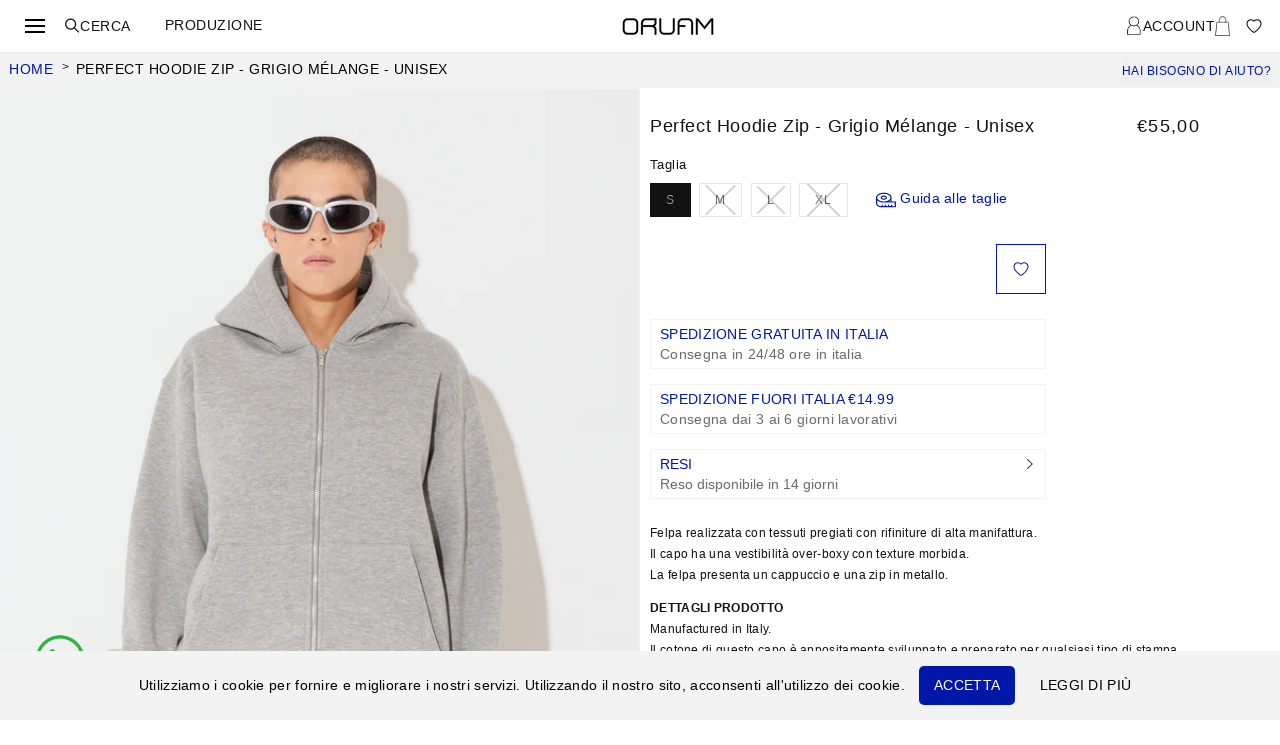

--- FILE ---
content_type: text/html; charset=utf-8
request_url: https://oruam.eu/products/perfect-hoodie-zip-grigio-melange-donna
body_size: 38187
content:
<!doctype html>
<html class="no-js" lang="it">
  <head>
    <!-- Google Tag Manager -->
    <script>
      (function(w,d,s,l,i){w[l]=w[l]||[];w[l].push({'gtm.start':
      new Date().getTime(),event:'gtm.js'});var f=d.getElementsByTagName(s)[0],
      j=d.createElement(s),dl=l!='dataLayer'?'&l='+l:'';j.async=true;j.src=
      'https://www.googletagmanager.com/gtm.js?id='+i+dl;f.parentNode.insertBefore(j,f);
      })(window,document,'script','dataLayer','GTM-WZ78ZHH8');
    </script>

    <!-- End Google Tag Manager -->
    <meta charset="utf-8">
    <meta http-equiv="X-UA-Compatible" content="IE=edge">
    <meta name="viewport" content="width=device-width,initial-scale=1">
    <meta name="theme-color" content="">
    <link rel="canonical" href="https://oruam.eu/products/perfect-hoodie-zip-grigio-melange-donna">
    <script src="https://ajax.googleapis.com/ajax/libs/jquery/3.5.1/jquery.min.js"></script>
    <link href="//maxcdn.bootstrapcdn.com/font-awesome/4.7.0/css/font-awesome.min.css" rel="stylesheet"><link rel="icon" type="image/png" href="//oruam.eu/cdn/shop/files/Progetto_senza_titolo.png?crop=center&height=32&v=1701273290&width=32"><title>
      Perfect Hoodie ZIP - Grigio Mélange | ORUAM | Shop | Felpe Donna | Made in Italy
 &ndash; Oruam</title>

    
      <meta name="description" content="ORUAM presenta Perfect Hoodie Zip: felpa con zip realizzata con tessuti pregiati con rifiniture di alta manifattura. Il capo ha una vestibilità over-boxy con una texture morbida. La felpa presenta un comodo cappuccio. Composizione: 100% cotone pettinato. La modella è alta 170cm e veste una taglia S. Made in Italy.">
    

    

<meta property="og:site_name" content="Oruam">
<meta property="og:url" content="https://oruam.eu/products/perfect-hoodie-zip-grigio-melange-donna">
<meta property="og:title" content="Perfect Hoodie ZIP - Grigio Mélange | ORUAM | Shop | Felpe Donna | Made in Italy">
<meta property="og:type" content="product">
<meta property="og:description" content="ORUAM presenta Perfect Hoodie Zip: felpa con zip realizzata con tessuti pregiati con rifiniture di alta manifattura. Il capo ha una vestibilità over-boxy con una texture morbida. La felpa presenta un comodo cappuccio. Composizione: 100% cotone pettinato. La modella è alta 170cm e veste una taglia S. Made in Italy."><meta property="og:image" content="http://oruam.eu/cdn/shop/files/oruam-110.jpg?v=1698693512">
  <meta property="og:image:secure_url" content="https://oruam.eu/cdn/shop/files/oruam-110.jpg?v=1698693512">
  <meta property="og:image:width" content="1786">
  <meta property="og:image:height" content="2500"><meta property="og:price:amount" content="55,00">
  <meta property="og:price:currency" content="EUR"><meta name="twitter:card" content="summary_large_image">
<meta name="twitter:title" content="Perfect Hoodie ZIP - Grigio Mélange | ORUAM | Shop | Felpe Donna | Made in Italy">
<meta name="twitter:description" content="ORUAM presenta Perfect Hoodie Zip: felpa con zip realizzata con tessuti pregiati con rifiniture di alta manifattura. Il capo ha una vestibilità over-boxy con una texture morbida. La felpa presenta un comodo cappuccio. Composizione: 100% cotone pettinato. La modella è alta 170cm e veste una taglia S. Made in Italy.">


    <script src="//oruam.eu/cdn/shop/t/13/assets/constants.js?v=58251544750838685771699444279" defer="defer"></script>
    <script src="//oruam.eu/cdn/shop/t/13/assets/pubsub.js?v=158357773527763999511699444279" defer="defer"></script>
    <script src="//oruam.eu/cdn/shop/t/13/assets/global.js?v=62912003605383600181704723832" defer="defer"></script>
    <script src="//oruam.eu/cdn/shop/t/13/assets/custom.js?v=28184927982147500451702359454" defer="defer"></script>
    <script src="https://cdnjs.cloudflare.com/ajax/libs/jquery/3.7.1/jquery.min.js"></script><script src="//oruam.eu/cdn/shop/t/13/assets/animations.js?v=88693664871331136111699444279" defer="defer"></script><script>window.performance && window.performance.mark && window.performance.mark('shopify.content_for_header.start');</script><meta id="shopify-digital-wallet" name="shopify-digital-wallet" content="/82749030688/digital_wallets/dialog">
<meta name="shopify-checkout-api-token" content="f3c633845b8d46c8a166445f14151398">
<meta id="in-context-paypal-metadata" data-shop-id="82749030688" data-venmo-supported="false" data-environment="production" data-locale="it_IT" data-paypal-v4="true" data-currency="EUR">
<link rel="alternate" type="application/json+oembed" href="https://oruam.eu/products/perfect-hoodie-zip-grigio-melange-donna.oembed">
<script async="async" src="/checkouts/internal/preloads.js?locale=it-IT"></script>
<link rel="preconnect" href="https://shop.app" crossorigin="anonymous">
<script async="async" src="https://shop.app/checkouts/internal/preloads.js?locale=it-IT&shop_id=82749030688" crossorigin="anonymous"></script>
<script id="apple-pay-shop-capabilities" type="application/json">{"shopId":82749030688,"countryCode":"IT","currencyCode":"EUR","merchantCapabilities":["supports3DS"],"merchantId":"gid:\/\/shopify\/Shop\/82749030688","merchantName":"Oruam","requiredBillingContactFields":["postalAddress","email"],"requiredShippingContactFields":["postalAddress","email"],"shippingType":"shipping","supportedNetworks":["visa","maestro","masterCard","amex"],"total":{"type":"pending","label":"Oruam","amount":"1.00"},"shopifyPaymentsEnabled":true,"supportsSubscriptions":true}</script>
<script id="shopify-features" type="application/json">{"accessToken":"f3c633845b8d46c8a166445f14151398","betas":["rich-media-storefront-analytics"],"domain":"oruam.eu","predictiveSearch":true,"shopId":82749030688,"locale":"it"}</script>
<script>var Shopify = Shopify || {};
Shopify.shop = "oruam-negozio.myshopify.com";
Shopify.locale = "it";
Shopify.currency = {"active":"EUR","rate":"1.0"};
Shopify.country = "IT";
Shopify.theme = {"name":"Copia di Oruam (chart size)","id":162402533664,"schema_name":"Dawn","schema_version":"11.0.0","theme_store_id":887,"role":"main"};
Shopify.theme.handle = "null";
Shopify.theme.style = {"id":null,"handle":null};
Shopify.cdnHost = "oruam.eu/cdn";
Shopify.routes = Shopify.routes || {};
Shopify.routes.root = "/";</script>
<script type="module">!function(o){(o.Shopify=o.Shopify||{}).modules=!0}(window);</script>
<script>!function(o){function n(){var o=[];function n(){o.push(Array.prototype.slice.apply(arguments))}return n.q=o,n}var t=o.Shopify=o.Shopify||{};t.loadFeatures=n(),t.autoloadFeatures=n()}(window);</script>
<script>
  window.ShopifyPay = window.ShopifyPay || {};
  window.ShopifyPay.apiHost = "shop.app\/pay";
  window.ShopifyPay.redirectState = null;
</script>
<script id="shop-js-analytics" type="application/json">{"pageType":"product"}</script>
<script defer="defer" async type="module" src="//oruam.eu/cdn/shopifycloud/shop-js/modules/v2/client.init-shop-cart-sync_dvfQaB1V.it.esm.js"></script>
<script defer="defer" async type="module" src="//oruam.eu/cdn/shopifycloud/shop-js/modules/v2/chunk.common_BW-OJwDu.esm.js"></script>
<script defer="defer" async type="module" src="//oruam.eu/cdn/shopifycloud/shop-js/modules/v2/chunk.modal_CX4jaIRf.esm.js"></script>
<script type="module">
  await import("//oruam.eu/cdn/shopifycloud/shop-js/modules/v2/client.init-shop-cart-sync_dvfQaB1V.it.esm.js");
await import("//oruam.eu/cdn/shopifycloud/shop-js/modules/v2/chunk.common_BW-OJwDu.esm.js");
await import("//oruam.eu/cdn/shopifycloud/shop-js/modules/v2/chunk.modal_CX4jaIRf.esm.js");

  window.Shopify.SignInWithShop?.initShopCartSync?.({"fedCMEnabled":true,"windoidEnabled":true});

</script>
<script>
  window.Shopify = window.Shopify || {};
  if (!window.Shopify.featureAssets) window.Shopify.featureAssets = {};
  window.Shopify.featureAssets['shop-js'] = {"shop-cart-sync":["modules/v2/client.shop-cart-sync_CGEUFKvL.it.esm.js","modules/v2/chunk.common_BW-OJwDu.esm.js","modules/v2/chunk.modal_CX4jaIRf.esm.js"],"init-fed-cm":["modules/v2/client.init-fed-cm_Q280f13X.it.esm.js","modules/v2/chunk.common_BW-OJwDu.esm.js","modules/v2/chunk.modal_CX4jaIRf.esm.js"],"shop-cash-offers":["modules/v2/client.shop-cash-offers_DoRGZwcj.it.esm.js","modules/v2/chunk.common_BW-OJwDu.esm.js","modules/v2/chunk.modal_CX4jaIRf.esm.js"],"shop-login-button":["modules/v2/client.shop-login-button_DMM6ww0E.it.esm.js","modules/v2/chunk.common_BW-OJwDu.esm.js","modules/v2/chunk.modal_CX4jaIRf.esm.js"],"pay-button":["modules/v2/client.pay-button_B6q2F277.it.esm.js","modules/v2/chunk.common_BW-OJwDu.esm.js","modules/v2/chunk.modal_CX4jaIRf.esm.js"],"shop-button":["modules/v2/client.shop-button_COUnjhWS.it.esm.js","modules/v2/chunk.common_BW-OJwDu.esm.js","modules/v2/chunk.modal_CX4jaIRf.esm.js"],"avatar":["modules/v2/client.avatar_BTnouDA3.it.esm.js"],"init-windoid":["modules/v2/client.init-windoid_CrSLay9H.it.esm.js","modules/v2/chunk.common_BW-OJwDu.esm.js","modules/v2/chunk.modal_CX4jaIRf.esm.js"],"init-shop-for-new-customer-accounts":["modules/v2/client.init-shop-for-new-customer-accounts_BGmSGr-t.it.esm.js","modules/v2/client.shop-login-button_DMM6ww0E.it.esm.js","modules/v2/chunk.common_BW-OJwDu.esm.js","modules/v2/chunk.modal_CX4jaIRf.esm.js"],"init-shop-email-lookup-coordinator":["modules/v2/client.init-shop-email-lookup-coordinator_BMjbsTlQ.it.esm.js","modules/v2/chunk.common_BW-OJwDu.esm.js","modules/v2/chunk.modal_CX4jaIRf.esm.js"],"init-shop-cart-sync":["modules/v2/client.init-shop-cart-sync_dvfQaB1V.it.esm.js","modules/v2/chunk.common_BW-OJwDu.esm.js","modules/v2/chunk.modal_CX4jaIRf.esm.js"],"shop-toast-manager":["modules/v2/client.shop-toast-manager_C1IUOXW7.it.esm.js","modules/v2/chunk.common_BW-OJwDu.esm.js","modules/v2/chunk.modal_CX4jaIRf.esm.js"],"init-customer-accounts":["modules/v2/client.init-customer-accounts_DyWT7tGr.it.esm.js","modules/v2/client.shop-login-button_DMM6ww0E.it.esm.js","modules/v2/chunk.common_BW-OJwDu.esm.js","modules/v2/chunk.modal_CX4jaIRf.esm.js"],"init-customer-accounts-sign-up":["modules/v2/client.init-customer-accounts-sign-up_DR74S9QP.it.esm.js","modules/v2/client.shop-login-button_DMM6ww0E.it.esm.js","modules/v2/chunk.common_BW-OJwDu.esm.js","modules/v2/chunk.modal_CX4jaIRf.esm.js"],"shop-follow-button":["modules/v2/client.shop-follow-button_C7goD_zf.it.esm.js","modules/v2/chunk.common_BW-OJwDu.esm.js","modules/v2/chunk.modal_CX4jaIRf.esm.js"],"checkout-modal":["modules/v2/client.checkout-modal_Cy_s3Hxe.it.esm.js","modules/v2/chunk.common_BW-OJwDu.esm.js","modules/v2/chunk.modal_CX4jaIRf.esm.js"],"shop-login":["modules/v2/client.shop-login_ByWJfYRH.it.esm.js","modules/v2/chunk.common_BW-OJwDu.esm.js","modules/v2/chunk.modal_CX4jaIRf.esm.js"],"lead-capture":["modules/v2/client.lead-capture_B-cWF8Yd.it.esm.js","modules/v2/chunk.common_BW-OJwDu.esm.js","modules/v2/chunk.modal_CX4jaIRf.esm.js"],"payment-terms":["modules/v2/client.payment-terms_B2vYrkY2.it.esm.js","modules/v2/chunk.common_BW-OJwDu.esm.js","modules/v2/chunk.modal_CX4jaIRf.esm.js"]};
</script>
<script>(function() {
  var isLoaded = false;
  function asyncLoad() {
    if (isLoaded) return;
    isLoaded = true;
    var urls = ["https:\/\/wishlist.kaktusapp.com\/storage\/js\/kaktus_wishlist-oruam-negozio.myshopify.com.js?ver=100\u0026shop=oruam-negozio.myshopify.com"];
    for (var i = 0; i < urls.length; i++) {
      var s = document.createElement('script');
      s.type = 'text/javascript';
      s.async = true;
      s.src = urls[i];
      var x = document.getElementsByTagName('script')[0];
      x.parentNode.insertBefore(s, x);
    }
  };
  if(window.attachEvent) {
    window.attachEvent('onload', asyncLoad);
  } else {
    window.addEventListener('load', asyncLoad, false);
  }
})();</script>
<script id="__st">var __st={"a":82749030688,"offset":3600,"reqid":"e790a82c-7cd5-49f4-8a26-f9c3639f0933-1769427414","pageurl":"oruam.eu\/products\/perfect-hoodie-zip-grigio-melange-donna","u":"94259bca0fff","p":"product","rtyp":"product","rid":8815779414304};</script>
<script>window.ShopifyPaypalV4VisibilityTracking = true;</script>
<script id="captcha-bootstrap">!function(){'use strict';const t='contact',e='account',n='new_comment',o=[[t,t],['blogs',n],['comments',n],[t,'customer']],c=[[e,'customer_login'],[e,'guest_login'],[e,'recover_customer_password'],[e,'create_customer']],r=t=>t.map((([t,e])=>`form[action*='/${t}']:not([data-nocaptcha='true']) input[name='form_type'][value='${e}']`)).join(','),a=t=>()=>t?[...document.querySelectorAll(t)].map((t=>t.form)):[];function s(){const t=[...o],e=r(t);return a(e)}const i='password',u='form_key',d=['recaptcha-v3-token','g-recaptcha-response','h-captcha-response',i],f=()=>{try{return window.sessionStorage}catch{return}},m='__shopify_v',_=t=>t.elements[u];function p(t,e,n=!1){try{const o=window.sessionStorage,c=JSON.parse(o.getItem(e)),{data:r}=function(t){const{data:e,action:n}=t;return t[m]||n?{data:e,action:n}:{data:t,action:n}}(c);for(const[e,n]of Object.entries(r))t.elements[e]&&(t.elements[e].value=n);n&&o.removeItem(e)}catch(o){console.error('form repopulation failed',{error:o})}}const l='form_type',E='cptcha';function T(t){t.dataset[E]=!0}const w=window,h=w.document,L='Shopify',v='ce_forms',y='captcha';let A=!1;((t,e)=>{const n=(g='f06e6c50-85a8-45c8-87d0-21a2b65856fe',I='https://cdn.shopify.com/shopifycloud/storefront-forms-hcaptcha/ce_storefront_forms_captcha_hcaptcha.v1.5.2.iife.js',D={infoText:'Protetto da hCaptcha',privacyText:'Privacy',termsText:'Termini'},(t,e,n)=>{const o=w[L][v],c=o.bindForm;if(c)return c(t,g,e,D).then(n);var r;o.q.push([[t,g,e,D],n]),r=I,A||(h.body.append(Object.assign(h.createElement('script'),{id:'captcha-provider',async:!0,src:r})),A=!0)});var g,I,D;w[L]=w[L]||{},w[L][v]=w[L][v]||{},w[L][v].q=[],w[L][y]=w[L][y]||{},w[L][y].protect=function(t,e){n(t,void 0,e),T(t)},Object.freeze(w[L][y]),function(t,e,n,w,h,L){const[v,y,A,g]=function(t,e,n){const i=e?o:[],u=t?c:[],d=[...i,...u],f=r(d),m=r(i),_=r(d.filter((([t,e])=>n.includes(e))));return[a(f),a(m),a(_),s()]}(w,h,L),I=t=>{const e=t.target;return e instanceof HTMLFormElement?e:e&&e.form},D=t=>v().includes(t);t.addEventListener('submit',(t=>{const e=I(t);if(!e)return;const n=D(e)&&!e.dataset.hcaptchaBound&&!e.dataset.recaptchaBound,o=_(e),c=g().includes(e)&&(!o||!o.value);(n||c)&&t.preventDefault(),c&&!n&&(function(t){try{if(!f())return;!function(t){const e=f();if(!e)return;const n=_(t);if(!n)return;const o=n.value;o&&e.removeItem(o)}(t);const e=Array.from(Array(32),(()=>Math.random().toString(36)[2])).join('');!function(t,e){_(t)||t.append(Object.assign(document.createElement('input'),{type:'hidden',name:u})),t.elements[u].value=e}(t,e),function(t,e){const n=f();if(!n)return;const o=[...t.querySelectorAll(`input[type='${i}']`)].map((({name:t})=>t)),c=[...d,...o],r={};for(const[a,s]of new FormData(t).entries())c.includes(a)||(r[a]=s);n.setItem(e,JSON.stringify({[m]:1,action:t.action,data:r}))}(t,e)}catch(e){console.error('failed to persist form',e)}}(e),e.submit())}));const S=(t,e)=>{t&&!t.dataset[E]&&(n(t,e.some((e=>e===t))),T(t))};for(const o of['focusin','change'])t.addEventListener(o,(t=>{const e=I(t);D(e)&&S(e,y())}));const B=e.get('form_key'),M=e.get(l),P=B&&M;t.addEventListener('DOMContentLoaded',(()=>{const t=y();if(P)for(const e of t)e.elements[l].value===M&&p(e,B);[...new Set([...A(),...v().filter((t=>'true'===t.dataset.shopifyCaptcha))])].forEach((e=>S(e,t)))}))}(h,new URLSearchParams(w.location.search),n,t,e,['guest_login'])})(!0,!0)}();</script>
<script integrity="sha256-4kQ18oKyAcykRKYeNunJcIwy7WH5gtpwJnB7kiuLZ1E=" data-source-attribution="shopify.loadfeatures" defer="defer" src="//oruam.eu/cdn/shopifycloud/storefront/assets/storefront/load_feature-a0a9edcb.js" crossorigin="anonymous"></script>
<script crossorigin="anonymous" defer="defer" src="//oruam.eu/cdn/shopifycloud/storefront/assets/shopify_pay/storefront-65b4c6d7.js?v=20250812"></script>
<script data-source-attribution="shopify.dynamic_checkout.dynamic.init">var Shopify=Shopify||{};Shopify.PaymentButton=Shopify.PaymentButton||{isStorefrontPortableWallets:!0,init:function(){window.Shopify.PaymentButton.init=function(){};var t=document.createElement("script");t.src="https://oruam.eu/cdn/shopifycloud/portable-wallets/latest/portable-wallets.it.js",t.type="module",document.head.appendChild(t)}};
</script>
<script data-source-attribution="shopify.dynamic_checkout.buyer_consent">
  function portableWalletsHideBuyerConsent(e){var t=document.getElementById("shopify-buyer-consent"),n=document.getElementById("shopify-subscription-policy-button");t&&n&&(t.classList.add("hidden"),t.setAttribute("aria-hidden","true"),n.removeEventListener("click",e))}function portableWalletsShowBuyerConsent(e){var t=document.getElementById("shopify-buyer-consent"),n=document.getElementById("shopify-subscription-policy-button");t&&n&&(t.classList.remove("hidden"),t.removeAttribute("aria-hidden"),n.addEventListener("click",e))}window.Shopify?.PaymentButton&&(window.Shopify.PaymentButton.hideBuyerConsent=portableWalletsHideBuyerConsent,window.Shopify.PaymentButton.showBuyerConsent=portableWalletsShowBuyerConsent);
</script>
<script data-source-attribution="shopify.dynamic_checkout.cart.bootstrap">document.addEventListener("DOMContentLoaded",(function(){function t(){return document.querySelector("shopify-accelerated-checkout-cart, shopify-accelerated-checkout")}if(t())Shopify.PaymentButton.init();else{new MutationObserver((function(e,n){t()&&(Shopify.PaymentButton.init(),n.disconnect())})).observe(document.body,{childList:!0,subtree:!0})}}));
</script>
<link id="shopify-accelerated-checkout-styles" rel="stylesheet" media="screen" href="https://oruam.eu/cdn/shopifycloud/portable-wallets/latest/accelerated-checkout-backwards-compat.css" crossorigin="anonymous">
<style id="shopify-accelerated-checkout-cart">
        #shopify-buyer-consent {
  margin-top: 1em;
  display: inline-block;
  width: 100%;
}

#shopify-buyer-consent.hidden {
  display: none;
}

#shopify-subscription-policy-button {
  background: none;
  border: none;
  padding: 0;
  text-decoration: underline;
  font-size: inherit;
  cursor: pointer;
}

#shopify-subscription-policy-button::before {
  box-shadow: none;
}

      </style>
<script id="sections-script" data-sections="header" defer="defer" src="//oruam.eu/cdn/shop/t/13/compiled_assets/scripts.js?v=3457"></script>
<script>window.performance && window.performance.mark && window.performance.mark('shopify.content_for_header.end');</script>


    <style data-shopify>
            
            
            
            
            

            
              :root,
              .color-background-1 {
                --color-background: 255,255,255;
              
                --gradient-background: #ffffff;
              
              --color-foreground: 18,18,18;
              --color-shadow: 18,18,18;
              --color-button: 18,18,18;
              --color-button-text: 255,255,255;
              --color-secondary-button: 255,255,255;
              --color-secondary-button-text: 18,18,18;
              --color-link: 18,18,18;
              --color-badge-foreground: 18,18,18;
              --color-badge-background: 255,255,255;
              --color-badge-border: 18,18,18;
              --payment-terms-background-color: rgb(255 255 255);
            }
            
              
              .color-background-2 {
                --color-background: 243,243,243;
              
                --gradient-background: #f3f3f3;
              
              --color-foreground: 18,18,18;
              --color-shadow: 18,18,18;
              --color-button: 18,18,18;
              --color-button-text: 243,243,243;
              --color-secondary-button: 243,243,243;
              --color-secondary-button-text: 18,18,18;
              --color-link: 18,18,18;
              --color-badge-foreground: 18,18,18;
              --color-badge-background: 243,243,243;
              --color-badge-border: 18,18,18;
              --payment-terms-background-color: rgb(243 243 243);
            }
            
              
              .color-inverse {
                --color-background: 36,40,51;
              
                --gradient-background: #242833;
              
              --color-foreground: 255,255,255;
              --color-shadow: 18,18,18;
              --color-button: 255,255,255;
              --color-button-text: 0,0,0;
              --color-secondary-button: 36,40,51;
              --color-secondary-button-text: 255,255,255;
              --color-link: 255,255,255;
              --color-badge-foreground: 255,255,255;
              --color-badge-background: 36,40,51;
              --color-badge-border: 255,255,255;
              --payment-terms-background-color: rgb(36 40 51);
            }
            
              
              .color-accent-1 {
                --color-background: 18,18,18;
              
                --gradient-background: #121212;
              
              --color-foreground: 255,255,255;
              --color-shadow: 18,18,18;
              --color-button: 255,255,255;
              --color-button-text: 18,18,18;
              --color-secondary-button: 18,18,18;
              --color-secondary-button-text: 255,255,255;
              --color-link: 255,255,255;
              --color-badge-foreground: 255,255,255;
              --color-badge-background: 18,18,18;
              --color-badge-border: 255,255,255;
              --payment-terms-background-color: rgb(18 18 18);
            }
            
              
              .color-accent-2 {
                --color-background: 0,24,168;
              
                --gradient-background: #0018a8;
              
              --color-foreground: 255,255,255;
              --color-shadow: 18,18,18;
              --color-button: 255,255,255;
              --color-button-text: 255,255,255;
              --color-secondary-button: 0,24,168;
              --color-secondary-button-text: 255,255,255;
              --color-link: 255,255,255;
              --color-badge-foreground: 255,255,255;
              --color-badge-background: 0,24,168;
              --color-badge-border: 255,255,255;
              --payment-terms-background-color: rgb(0 24 168);
            }
            

            body, .color-background-1, .color-background-2, .color-inverse, .color-accent-1, .color-accent-2 {
              color: rgba(var(--color-foreground), 1);
              background-color: rgb(var(--color-background));
            }

            :root {
              --font-body-family: Helvetica, Arial, sans-serif;
              --font-body-style: normal;
              --font-body-weight: 400;
              --font-body-weight-bold: 700;

              --font-heading-family: Helvetica, Arial, sans-serif;
              --font-heading-style: normal;
              --font-heading-weight: 400;

              --font-body-scale: 1.0;
              --font-heading-scale: 1.0;

              --media-padding: px;
              --media-border-opacity: 0.05;
              --media-border-width: 1px;
              --media-radius: 0px;
              --media-shadow-opacity: 0.0;
              --media-shadow-horizontal-offset: 0px;
              --media-shadow-vertical-offset: 4px;
              --media-shadow-blur-radius: 5px;
              --media-shadow-visible: 0;

              --page-width: 192rem;
              --page-width-margin: 0rem;

              --product-card-image-padding: 0.0rem;
              --product-card-corner-radius: 0.0rem;
              --product-card-text-alignment: left;
              --product-card-border-width: 0.0rem;
              --product-card-border-opacity: 0.1;
              --product-card-shadow-opacity: 0.0;
              --product-card-shadow-visible: 0;
              --product-card-shadow-horizontal-offset: 0.0rem;
              --product-card-shadow-vertical-offset: 0.4rem;
              --product-card-shadow-blur-radius: 0.5rem;

              --collection-card-image-padding: 0.0rem;
              --collection-card-corner-radius: 0.0rem;
              --collection-card-text-alignment: left;
              --collection-card-border-width: 0.0rem;
              --collection-card-border-opacity: 0.1;
              --collection-card-shadow-opacity: 0.0;
              --collection-card-shadow-visible: 0;
              --collection-card-shadow-horizontal-offset: 0.0rem;
              --collection-card-shadow-vertical-offset: 0.4rem;
              --collection-card-shadow-blur-radius: 0.5rem;

              --blog-card-image-padding: 0.0rem;
              --blog-card-corner-radius: 0.0rem;
              --blog-card-text-alignment: left;
              --blog-card-border-width: 0.0rem;
              --blog-card-border-opacity: 0.1;
              --blog-card-shadow-opacity: 0.0;
              --blog-card-shadow-visible: 0;
              --blog-card-shadow-horizontal-offset: 0.0rem;
              --blog-card-shadow-vertical-offset: 0.4rem;
              --blog-card-shadow-blur-radius: 0.5rem;

              --badge-corner-radius: 4.0rem;

              --popup-border-width: 1px;
              --popup-border-opacity: 0.1;
              --popup-corner-radius: 0px;
              --popup-shadow-opacity: 0.05;
              --popup-shadow-horizontal-offset: 0px;
              --popup-shadow-vertical-offset: 4px;
              --popup-shadow-blur-radius: 5px;

              --drawer-border-width: 1px;
              --drawer-border-opacity: 0.1;
              --drawer-shadow-opacity: 0.0;
              --drawer-shadow-horizontal-offset: 0px;
              --drawer-shadow-vertical-offset: 4px;
              --drawer-shadow-blur-radius: 5px;

              --spacing-sections-desktop: 0px;
              --spacing-sections-mobile: 0px;

              --grid-desktop-vertical-spacing: 0px;
              --grid-desktop-horizontal-spacing: 0px;
              --grid-mobile-vertical-spacing: 0px;
              --grid-mobile-horizontal-spacing: 0px;

              --text-boxes-border-opacity: 0.1;
              --text-boxes-border-width: 0px;
              --text-boxes-radius: 0px;
              --text-boxes-shadow-opacity: 0.0;
              --text-boxes-shadow-visible: 0;
              --text-boxes-shadow-horizontal-offset: 0px;
              --text-boxes-shadow-vertical-offset: 4px;
              --text-boxes-shadow-blur-radius: 5px;

              --buttons-radius: 0px;
              --buttons-radius-outset: 0px;
              --buttons-border-width: 1px;
              --buttons-border-opacity: 1.0;
              --buttons-shadow-opacity: 0.0;
              --buttons-shadow-visible: 0;
              --buttons-shadow-horizontal-offset: 0px;
              --buttons-shadow-vertical-offset: 4px;
              --buttons-shadow-blur-radius: 5px;
              --buttons-border-offset: 0px;

              --inputs-radius: 0px;
              --inputs-border-width: 1px;
              --inputs-border-opacity: 0.55;
              --inputs-shadow-opacity: 0.0;
              --inputs-shadow-horizontal-offset: 0px;
              --inputs-margin-offset: 0px;
              --inputs-shadow-vertical-offset: 4px;
              --inputs-shadow-blur-radius: 5px;
              --inputs-radius-outset: 0px;

              --variant-pills-radius: 0px;
              --variant-pills-border-width: 1px;
              --variant-pills-border-opacity: 0.55;
              --variant-pills-shadow-opacity: 0.0;
              --variant-pills-shadow-horizontal-offset: 0px;
              --variant-pills-shadow-vertical-offset: 4px;
              --variant-pills-shadow-blur-radius: 5px;
            }

            *,
            *::before,
            *::after {
              box-sizing: inherit;
            }

            html {
              box-sizing: border-box;
              font-size: calc(var(--font-body-scale) * 62.5%);
              height: 100%;
            }

            body {
              /* display: grid;
              grid-template-rows: auto auto auto 1fr auto;
              grid-template-columns: 100%; */
              min-height: 100%;
              margin: 0;
              font-size: 1.2rem;
              letter-spacing: 0.025em;
              line-height: calc(1 + 0.8 / var(--font-body-scale));
              font-family: var(--font-body-family);
              font-style: var(--font-body-style);
              font-weight: var(--font-body-weight);
            }
      .logo--index.black::after {
          background-image: url(//oruam.eu/cdn/shopifycloud/storefront/assets/no-image-2048-a2addb12.gif);
      }
      .logo--index::after {
          background-image: url(//oruam.eu/cdn/shopifycloud/storefront/assets/no-image-2048-a2addb12.gif);
      }
            @media screen and (min-width: 750px) {
              body {
                font-size: 1.2rem;
              }
            }
    </style>

    <link href="//oruam.eu/cdn/shop/t/13/assets/base.css?v=76290525039219696051702260679" rel="stylesheet" type="text/css" media="all" />
    <link href="//oruam.eu/cdn/shop/t/13/assets/custom.css?v=42548595865178301061702799604" rel="stylesheet" type="text/css" media="all" />
    <!-- <link href="//oruam.eu/cdn/shop/t/13/assets/custom1.css?v=3457" rel="stylesheet" type="text/css" media="all" /> --><link href="//oruam.eu/cdn/shop/t/13/assets/component-localization-form.css?v=141073239973375992451699444279" rel="stylesheet" type="text/css" media="all" />
      <script src="//oruam.eu/cdn/shop/t/13/assets/localization-form.js?v=161644695336821385561699444279" defer="defer"></script><link
        rel="stylesheet"
        href="//oruam.eu/cdn/shop/t/13/assets/component-predictive-search.css?v=118923337488134913561699444279"
        media="print"
        onload="this.media='all'"
      ><script>
      document.documentElement.className = document.documentElement.className.replace('no-js', 'js');
      if (Shopify.designMode) {
        document.documentElement.classList.add('shopify-design-mode');
      }
    </script>

    <script src="https://ajax.googleapis.com/ajax/libs/jquery/3.6.4/jquery.min.js"></script>
    
    <script type="text/javascript">
    (function(c,l,a,r,i,t,y){
        c[a]=c[a]||function(){(c[a].q=c[a].q||[]).push(arguments)};
        t=l.createElement(r);t.async=1;t.src="https://www.clarity.ms/tag/"+i;
        y=l.getElementsByTagName(r)[0];y.parentNode.insertBefore(t,y);
    })(window, document, "clarity", "script", "k3zx0g70un");
   </script>
    
  <!-- BEGIN app block: shopify://apps/musbu-wa-chat/blocks/app-embed/267d7a73-494b-4925-ba55-49fe70b0f09e -->

<div id="cx_whatsapp_init"></div>


<script>
console.log("--------------CX - WhatsApp Chat---------------");
window.cxMusbuMetaData = {"id":4366,"shop_id":"oruam-negozio.myshopify.com","button_color":"#000000","button_position":"left","button_size":50,"mobile_view":1,"where_to_show":"all","background_color":"#ffbb00s","button_shape":"circle","isBackground":false,"icon_uid":11,"whatsapp_number":"+393883055902","whatsapp_text":"Ciao, ho bisogno di aiuto","pro_icon":"0","sendProductUrl":1,"review_enabled":"1","status":1,"channels":[{"type":"whatsapp","number":"+393883055902","message":"Ciao, ho bisogno di aiuto","icon_uid":5,"displayOnDesktop":true,"displayOnMobile":true}],"styling":{"buttonLayout":"1","singleAccountLayout":"0","multipleAccountLayout":"1","desktopPosition":"left","customDesktopSpacing":false,"desktopSpacing1":"10","desktopSpacing2":"10","mobilePosition":"left","customMobileSpacing":false,"mobileSpacing1":"10","mobileSpacing2":"10","buttonBackgroundColor":"#10c379","popupBackgroundColor":"#10c379","hoverText":null,"popupTitle":null,"popupSubtitle":null,"buttonHeading":null,"buttonSubHeading":null,"pageLinks":[{"page":null}],"isPreset":["3"],"presetId":"29","isRounded":false,"isCustomIcon":["1"],"selectedCustomIcon":"svg1","defaultChatMessage":null,"chatInputPlaceholder":null,"chatButtonName":null,"isPulse":true,"isNotificationNumber":false,"notificationNumber":"1","customCss":null},"settings":null,"created_at":"2023-12-02T15:05:56.000000Z","updated_at":"2024-10-13T23:21:07.000000Z"};

// Check if FontAwesome object exists
if (typeof FontAwesome == "undefined") {
    // FontAwesome is not loaded, add the CDN link
    var link = document.createElement("link");
    link.rel = "stylesheet";
    link.href = "https://cdnjs.cloudflare.com/ajax/libs/font-awesome/5.15.3/css/fontawesome.min.css";
    link.integrity = "sha512-OdEXQYCOldjqUEsuMKsZRj93Ht23QRlhIb8E/X0sbwZhme8eUw6g8q7AdxGJKakcBbv7+/PX0Gc2btf7Ru8cZA==";
    link.crossOrigin = "anonymous";
    link.referrerPolicy = "no-referrer";
    document.head.appendChild(link);
}
</script>


<!-- END app block --><script src="https://cdn.shopify.com/extensions/019a15d4-71d4-7279-8062-f2f76f98d8e1/musbu-49/assets/cx_whatsapp_button.js" type="text/javascript" defer="defer"></script>
<link href="https://cdn.shopify.com/extensions/019a15d4-71d4-7279-8062-f2f76f98d8e1/musbu-49/assets/musbu-chat-support.css" rel="stylesheet" type="text/css" media="all">
<link href="https://monorail-edge.shopifysvc.com" rel="dns-prefetch">
<script>(function(){if ("sendBeacon" in navigator && "performance" in window) {try {var session_token_from_headers = performance.getEntriesByType('navigation')[0].serverTiming.find(x => x.name == '_s').description;} catch {var session_token_from_headers = undefined;}var session_cookie_matches = document.cookie.match(/_shopify_s=([^;]*)/);var session_token_from_cookie = session_cookie_matches && session_cookie_matches.length === 2 ? session_cookie_matches[1] : "";var session_token = session_token_from_headers || session_token_from_cookie || "";function handle_abandonment_event(e) {var entries = performance.getEntries().filter(function(entry) {return /monorail-edge.shopifysvc.com/.test(entry.name);});if (!window.abandonment_tracked && entries.length === 0) {window.abandonment_tracked = true;var currentMs = Date.now();var navigation_start = performance.timing.navigationStart;var payload = {shop_id: 82749030688,url: window.location.href,navigation_start,duration: currentMs - navigation_start,session_token,page_type: "product"};window.navigator.sendBeacon("https://monorail-edge.shopifysvc.com/v1/produce", JSON.stringify({schema_id: "online_store_buyer_site_abandonment/1.1",payload: payload,metadata: {event_created_at_ms: currentMs,event_sent_at_ms: currentMs}}));}}window.addEventListener('pagehide', handle_abandonment_event);}}());</script>
<script id="web-pixels-manager-setup">(function e(e,d,r,n,o){if(void 0===o&&(o={}),!Boolean(null===(a=null===(i=window.Shopify)||void 0===i?void 0:i.analytics)||void 0===a?void 0:a.replayQueue)){var i,a;window.Shopify=window.Shopify||{};var t=window.Shopify;t.analytics=t.analytics||{};var s=t.analytics;s.replayQueue=[],s.publish=function(e,d,r){return s.replayQueue.push([e,d,r]),!0};try{self.performance.mark("wpm:start")}catch(e){}var l=function(){var e={modern:/Edge?\/(1{2}[4-9]|1[2-9]\d|[2-9]\d{2}|\d{4,})\.\d+(\.\d+|)|Firefox\/(1{2}[4-9]|1[2-9]\d|[2-9]\d{2}|\d{4,})\.\d+(\.\d+|)|Chrom(ium|e)\/(9{2}|\d{3,})\.\d+(\.\d+|)|(Maci|X1{2}).+ Version\/(15\.\d+|(1[6-9]|[2-9]\d|\d{3,})\.\d+)([,.]\d+|)( \(\w+\)|)( Mobile\/\w+|) Safari\/|Chrome.+OPR\/(9{2}|\d{3,})\.\d+\.\d+|(CPU[ +]OS|iPhone[ +]OS|CPU[ +]iPhone|CPU IPhone OS|CPU iPad OS)[ +]+(15[._]\d+|(1[6-9]|[2-9]\d|\d{3,})[._]\d+)([._]\d+|)|Android:?[ /-](13[3-9]|1[4-9]\d|[2-9]\d{2}|\d{4,})(\.\d+|)(\.\d+|)|Android.+Firefox\/(13[5-9]|1[4-9]\d|[2-9]\d{2}|\d{4,})\.\d+(\.\d+|)|Android.+Chrom(ium|e)\/(13[3-9]|1[4-9]\d|[2-9]\d{2}|\d{4,})\.\d+(\.\d+|)|SamsungBrowser\/([2-9]\d|\d{3,})\.\d+/,legacy:/Edge?\/(1[6-9]|[2-9]\d|\d{3,})\.\d+(\.\d+|)|Firefox\/(5[4-9]|[6-9]\d|\d{3,})\.\d+(\.\d+|)|Chrom(ium|e)\/(5[1-9]|[6-9]\d|\d{3,})\.\d+(\.\d+|)([\d.]+$|.*Safari\/(?![\d.]+ Edge\/[\d.]+$))|(Maci|X1{2}).+ Version\/(10\.\d+|(1[1-9]|[2-9]\d|\d{3,})\.\d+)([,.]\d+|)( \(\w+\)|)( Mobile\/\w+|) Safari\/|Chrome.+OPR\/(3[89]|[4-9]\d|\d{3,})\.\d+\.\d+|(CPU[ +]OS|iPhone[ +]OS|CPU[ +]iPhone|CPU IPhone OS|CPU iPad OS)[ +]+(10[._]\d+|(1[1-9]|[2-9]\d|\d{3,})[._]\d+)([._]\d+|)|Android:?[ /-](13[3-9]|1[4-9]\d|[2-9]\d{2}|\d{4,})(\.\d+|)(\.\d+|)|Mobile Safari.+OPR\/([89]\d|\d{3,})\.\d+\.\d+|Android.+Firefox\/(13[5-9]|1[4-9]\d|[2-9]\d{2}|\d{4,})\.\d+(\.\d+|)|Android.+Chrom(ium|e)\/(13[3-9]|1[4-9]\d|[2-9]\d{2}|\d{4,})\.\d+(\.\d+|)|Android.+(UC? ?Browser|UCWEB|U3)[ /]?(15\.([5-9]|\d{2,})|(1[6-9]|[2-9]\d|\d{3,})\.\d+)\.\d+|SamsungBrowser\/(5\.\d+|([6-9]|\d{2,})\.\d+)|Android.+MQ{2}Browser\/(14(\.(9|\d{2,})|)|(1[5-9]|[2-9]\d|\d{3,})(\.\d+|))(\.\d+|)|K[Aa][Ii]OS\/(3\.\d+|([4-9]|\d{2,})\.\d+)(\.\d+|)/},d=e.modern,r=e.legacy,n=navigator.userAgent;return n.match(d)?"modern":n.match(r)?"legacy":"unknown"}(),u="modern"===l?"modern":"legacy",c=(null!=n?n:{modern:"",legacy:""})[u],f=function(e){return[e.baseUrl,"/wpm","/b",e.hashVersion,"modern"===e.buildTarget?"m":"l",".js"].join("")}({baseUrl:d,hashVersion:r,buildTarget:u}),m=function(e){var d=e.version,r=e.bundleTarget,n=e.surface,o=e.pageUrl,i=e.monorailEndpoint;return{emit:function(e){var a=e.status,t=e.errorMsg,s=(new Date).getTime(),l=JSON.stringify({metadata:{event_sent_at_ms:s},events:[{schema_id:"web_pixels_manager_load/3.1",payload:{version:d,bundle_target:r,page_url:o,status:a,surface:n,error_msg:t},metadata:{event_created_at_ms:s}}]});if(!i)return console&&console.warn&&console.warn("[Web Pixels Manager] No Monorail endpoint provided, skipping logging."),!1;try{return self.navigator.sendBeacon.bind(self.navigator)(i,l)}catch(e){}var u=new XMLHttpRequest;try{return u.open("POST",i,!0),u.setRequestHeader("Content-Type","text/plain"),u.send(l),!0}catch(e){return console&&console.warn&&console.warn("[Web Pixels Manager] Got an unhandled error while logging to Monorail."),!1}}}}({version:r,bundleTarget:l,surface:e.surface,pageUrl:self.location.href,monorailEndpoint:e.monorailEndpoint});try{o.browserTarget=l,function(e){var d=e.src,r=e.async,n=void 0===r||r,o=e.onload,i=e.onerror,a=e.sri,t=e.scriptDataAttributes,s=void 0===t?{}:t,l=document.createElement("script"),u=document.querySelector("head"),c=document.querySelector("body");if(l.async=n,l.src=d,a&&(l.integrity=a,l.crossOrigin="anonymous"),s)for(var f in s)if(Object.prototype.hasOwnProperty.call(s,f))try{l.dataset[f]=s[f]}catch(e){}if(o&&l.addEventListener("load",o),i&&l.addEventListener("error",i),u)u.appendChild(l);else{if(!c)throw new Error("Did not find a head or body element to append the script");c.appendChild(l)}}({src:f,async:!0,onload:function(){if(!function(){var e,d;return Boolean(null===(d=null===(e=window.Shopify)||void 0===e?void 0:e.analytics)||void 0===d?void 0:d.initialized)}()){var d=window.webPixelsManager.init(e)||void 0;if(d){var r=window.Shopify.analytics;r.replayQueue.forEach((function(e){var r=e[0],n=e[1],o=e[2];d.publishCustomEvent(r,n,o)})),r.replayQueue=[],r.publish=d.publishCustomEvent,r.visitor=d.visitor,r.initialized=!0}}},onerror:function(){return m.emit({status:"failed",errorMsg:"".concat(f," has failed to load")})},sri:function(e){var d=/^sha384-[A-Za-z0-9+/=]+$/;return"string"==typeof e&&d.test(e)}(c)?c:"",scriptDataAttributes:o}),m.emit({status:"loading"})}catch(e){m.emit({status:"failed",errorMsg:(null==e?void 0:e.message)||"Unknown error"})}}})({shopId: 82749030688,storefrontBaseUrl: "https://oruam.eu",extensionsBaseUrl: "https://extensions.shopifycdn.com/cdn/shopifycloud/web-pixels-manager",monorailEndpoint: "https://monorail-edge.shopifysvc.com/unstable/produce_batch",surface: "storefront-renderer",enabledBetaFlags: ["2dca8a86"],webPixelsConfigList: [{"id":"726434080","configuration":"{\"pixel_id\":\"888933419176349\",\"pixel_type\":\"facebook_pixel\",\"metaapp_system_user_token\":\"-\"}","eventPayloadVersion":"v1","runtimeContext":"OPEN","scriptVersion":"ca16bc87fe92b6042fbaa3acc2fbdaa6","type":"APP","apiClientId":2329312,"privacyPurposes":["ANALYTICS","MARKETING","SALE_OF_DATA"],"dataSharingAdjustments":{"protectedCustomerApprovalScopes":["read_customer_address","read_customer_email","read_customer_name","read_customer_personal_data","read_customer_phone"]}},{"id":"shopify-app-pixel","configuration":"{}","eventPayloadVersion":"v1","runtimeContext":"STRICT","scriptVersion":"0450","apiClientId":"shopify-pixel","type":"APP","privacyPurposes":["ANALYTICS","MARKETING"]},{"id":"shopify-custom-pixel","eventPayloadVersion":"v1","runtimeContext":"LAX","scriptVersion":"0450","apiClientId":"shopify-pixel","type":"CUSTOM","privacyPurposes":["ANALYTICS","MARKETING"]}],isMerchantRequest: false,initData: {"shop":{"name":"Oruam","paymentSettings":{"currencyCode":"EUR"},"myshopifyDomain":"oruam-negozio.myshopify.com","countryCode":"IT","storefrontUrl":"https:\/\/oruam.eu"},"customer":null,"cart":null,"checkout":null,"productVariants":[{"price":{"amount":55.0,"currencyCode":"EUR"},"product":{"title":"Perfect Hoodie Zip - Grigio Mélange - Unisex","vendor":"MPALQUADRATO - DONNA","id":"8815779414304","untranslatedTitle":"Perfect Hoodie Zip - Grigio Mélange - Unisex","url":"\/products\/perfect-hoodie-zip-grigio-melange-donna","type":""},"id":"47055809085728","image":{"src":"\/\/oruam.eu\/cdn\/shop\/files\/oruam-110.jpg?v=1698693512"},"sku":null,"title":"S \/ Grigio Mélange \/ Hoodie Zip","untranslatedTitle":"S \/ Grigio Mélange \/ Hoodie Zip"},{"price":{"amount":55.0,"currencyCode":"EUR"},"product":{"title":"Perfect Hoodie Zip - Grigio Mélange - Unisex","vendor":"MPALQUADRATO - DONNA","id":"8815779414304","untranslatedTitle":"Perfect Hoodie Zip - Grigio Mélange - Unisex","url":"\/products\/perfect-hoodie-zip-grigio-melange-donna","type":""},"id":"47055809118496","image":{"src":"\/\/oruam.eu\/cdn\/shop\/files\/oruam-110.jpg?v=1698693512"},"sku":null,"title":"M \/ Grigio Mélange \/ Hoodie Zip","untranslatedTitle":"M \/ Grigio Mélange \/ Hoodie Zip"},{"price":{"amount":55.0,"currencyCode":"EUR"},"product":{"title":"Perfect Hoodie Zip - Grigio Mélange - Unisex","vendor":"MPALQUADRATO - DONNA","id":"8815779414304","untranslatedTitle":"Perfect Hoodie Zip - Grigio Mélange - Unisex","url":"\/products\/perfect-hoodie-zip-grigio-melange-donna","type":""},"id":"47055809151264","image":{"src":"\/\/oruam.eu\/cdn\/shop\/files\/oruam-110.jpg?v=1698693512"},"sku":null,"title":"L \/ Grigio Mélange \/ Hoodie Zip","untranslatedTitle":"L \/ Grigio Mélange \/ Hoodie Zip"},{"price":{"amount":55.0,"currencyCode":"EUR"},"product":{"title":"Perfect Hoodie Zip - Grigio Mélange - Unisex","vendor":"MPALQUADRATO - DONNA","id":"8815779414304","untranslatedTitle":"Perfect Hoodie Zip - Grigio Mélange - Unisex","url":"\/products\/perfect-hoodie-zip-grigio-melange-donna","type":""},"id":"47055809184032","image":{"src":"\/\/oruam.eu\/cdn\/shop\/files\/oruam-110.jpg?v=1698693512"},"sku":null,"title":"XL \/ Grigio Mélange \/ Hoodie Zip","untranslatedTitle":"XL \/ Grigio Mélange \/ Hoodie Zip"}],"purchasingCompany":null},},"https://oruam.eu/cdn","fcfee988w5aeb613cpc8e4bc33m6693e112",{"modern":"","legacy":""},{"shopId":"82749030688","storefrontBaseUrl":"https:\/\/oruam.eu","extensionBaseUrl":"https:\/\/extensions.shopifycdn.com\/cdn\/shopifycloud\/web-pixels-manager","surface":"storefront-renderer","enabledBetaFlags":"[\"2dca8a86\"]","isMerchantRequest":"false","hashVersion":"fcfee988w5aeb613cpc8e4bc33m6693e112","publish":"custom","events":"[[\"page_viewed\",{}],[\"product_viewed\",{\"productVariant\":{\"price\":{\"amount\":55.0,\"currencyCode\":\"EUR\"},\"product\":{\"title\":\"Perfect Hoodie Zip - Grigio Mélange - Unisex\",\"vendor\":\"MPALQUADRATO - DONNA\",\"id\":\"8815779414304\",\"untranslatedTitle\":\"Perfect Hoodie Zip - Grigio Mélange - Unisex\",\"url\":\"\/products\/perfect-hoodie-zip-grigio-melange-donna\",\"type\":\"\"},\"id\":\"47055809085728\",\"image\":{\"src\":\"\/\/oruam.eu\/cdn\/shop\/files\/oruam-110.jpg?v=1698693512\"},\"sku\":null,\"title\":\"S \/ Grigio Mélange \/ Hoodie Zip\",\"untranslatedTitle\":\"S \/ Grigio Mélange \/ Hoodie Zip\"}}]]"});</script><script>
  window.ShopifyAnalytics = window.ShopifyAnalytics || {};
  window.ShopifyAnalytics.meta = window.ShopifyAnalytics.meta || {};
  window.ShopifyAnalytics.meta.currency = 'EUR';
  var meta = {"product":{"id":8815779414304,"gid":"gid:\/\/shopify\/Product\/8815779414304","vendor":"MPALQUADRATO - DONNA","type":"","handle":"perfect-hoodie-zip-grigio-melange-donna","variants":[{"id":47055809085728,"price":5500,"name":"Perfect Hoodie Zip - Grigio Mélange - Unisex - S \/ Grigio Mélange \/ Hoodie Zip","public_title":"S \/ Grigio Mélange \/ Hoodie Zip","sku":null},{"id":47055809118496,"price":5500,"name":"Perfect Hoodie Zip - Grigio Mélange - Unisex - M \/ Grigio Mélange \/ Hoodie Zip","public_title":"M \/ Grigio Mélange \/ Hoodie Zip","sku":null},{"id":47055809151264,"price":5500,"name":"Perfect Hoodie Zip - Grigio Mélange - Unisex - L \/ Grigio Mélange \/ Hoodie Zip","public_title":"L \/ Grigio Mélange \/ Hoodie Zip","sku":null},{"id":47055809184032,"price":5500,"name":"Perfect Hoodie Zip - Grigio Mélange - Unisex - XL \/ Grigio Mélange \/ Hoodie Zip","public_title":"XL \/ Grigio Mélange \/ Hoodie Zip","sku":null}],"remote":false},"page":{"pageType":"product","resourceType":"product","resourceId":8815779414304,"requestId":"e790a82c-7cd5-49f4-8a26-f9c3639f0933-1769427414"}};
  for (var attr in meta) {
    window.ShopifyAnalytics.meta[attr] = meta[attr];
  }
</script>
<script class="analytics">
  (function () {
    var customDocumentWrite = function(content) {
      var jquery = null;

      if (window.jQuery) {
        jquery = window.jQuery;
      } else if (window.Checkout && window.Checkout.$) {
        jquery = window.Checkout.$;
      }

      if (jquery) {
        jquery('body').append(content);
      }
    };

    var hasLoggedConversion = function(token) {
      if (token) {
        return document.cookie.indexOf('loggedConversion=' + token) !== -1;
      }
      return false;
    }

    var setCookieIfConversion = function(token) {
      if (token) {
        var twoMonthsFromNow = new Date(Date.now());
        twoMonthsFromNow.setMonth(twoMonthsFromNow.getMonth() + 2);

        document.cookie = 'loggedConversion=' + token + '; expires=' + twoMonthsFromNow;
      }
    }

    var trekkie = window.ShopifyAnalytics.lib = window.trekkie = window.trekkie || [];
    if (trekkie.integrations) {
      return;
    }
    trekkie.methods = [
      'identify',
      'page',
      'ready',
      'track',
      'trackForm',
      'trackLink'
    ];
    trekkie.factory = function(method) {
      return function() {
        var args = Array.prototype.slice.call(arguments);
        args.unshift(method);
        trekkie.push(args);
        return trekkie;
      };
    };
    for (var i = 0; i < trekkie.methods.length; i++) {
      var key = trekkie.methods[i];
      trekkie[key] = trekkie.factory(key);
    }
    trekkie.load = function(config) {
      trekkie.config = config || {};
      trekkie.config.initialDocumentCookie = document.cookie;
      var first = document.getElementsByTagName('script')[0];
      var script = document.createElement('script');
      script.type = 'text/javascript';
      script.onerror = function(e) {
        var scriptFallback = document.createElement('script');
        scriptFallback.type = 'text/javascript';
        scriptFallback.onerror = function(error) {
                var Monorail = {
      produce: function produce(monorailDomain, schemaId, payload) {
        var currentMs = new Date().getTime();
        var event = {
          schema_id: schemaId,
          payload: payload,
          metadata: {
            event_created_at_ms: currentMs,
            event_sent_at_ms: currentMs
          }
        };
        return Monorail.sendRequest("https://" + monorailDomain + "/v1/produce", JSON.stringify(event));
      },
      sendRequest: function sendRequest(endpointUrl, payload) {
        // Try the sendBeacon API
        if (window && window.navigator && typeof window.navigator.sendBeacon === 'function' && typeof window.Blob === 'function' && !Monorail.isIos12()) {
          var blobData = new window.Blob([payload], {
            type: 'text/plain'
          });

          if (window.navigator.sendBeacon(endpointUrl, blobData)) {
            return true;
          } // sendBeacon was not successful

        } // XHR beacon

        var xhr = new XMLHttpRequest();

        try {
          xhr.open('POST', endpointUrl);
          xhr.setRequestHeader('Content-Type', 'text/plain');
          xhr.send(payload);
        } catch (e) {
          console.log(e);
        }

        return false;
      },
      isIos12: function isIos12() {
        return window.navigator.userAgent.lastIndexOf('iPhone; CPU iPhone OS 12_') !== -1 || window.navigator.userAgent.lastIndexOf('iPad; CPU OS 12_') !== -1;
      }
    };
    Monorail.produce('monorail-edge.shopifysvc.com',
      'trekkie_storefront_load_errors/1.1',
      {shop_id: 82749030688,
      theme_id: 162402533664,
      app_name: "storefront",
      context_url: window.location.href,
      source_url: "//oruam.eu/cdn/s/trekkie.storefront.8d95595f799fbf7e1d32231b9a28fd43b70c67d3.min.js"});

        };
        scriptFallback.async = true;
        scriptFallback.src = '//oruam.eu/cdn/s/trekkie.storefront.8d95595f799fbf7e1d32231b9a28fd43b70c67d3.min.js';
        first.parentNode.insertBefore(scriptFallback, first);
      };
      script.async = true;
      script.src = '//oruam.eu/cdn/s/trekkie.storefront.8d95595f799fbf7e1d32231b9a28fd43b70c67d3.min.js';
      first.parentNode.insertBefore(script, first);
    };
    trekkie.load(
      {"Trekkie":{"appName":"storefront","development":false,"defaultAttributes":{"shopId":82749030688,"isMerchantRequest":null,"themeId":162402533664,"themeCityHash":"7459629138644681917","contentLanguage":"it","currency":"EUR","eventMetadataId":"474bb435-9e5e-4d4c-94c1-029c0ce881f4"},"isServerSideCookieWritingEnabled":true,"monorailRegion":"shop_domain","enabledBetaFlags":["65f19447"]},"Session Attribution":{},"S2S":{"facebookCapiEnabled":true,"source":"trekkie-storefront-renderer","apiClientId":580111}}
    );

    var loaded = false;
    trekkie.ready(function() {
      if (loaded) return;
      loaded = true;

      window.ShopifyAnalytics.lib = window.trekkie;

      var originalDocumentWrite = document.write;
      document.write = customDocumentWrite;
      try { window.ShopifyAnalytics.merchantGoogleAnalytics.call(this); } catch(error) {};
      document.write = originalDocumentWrite;

      window.ShopifyAnalytics.lib.page(null,{"pageType":"product","resourceType":"product","resourceId":8815779414304,"requestId":"e790a82c-7cd5-49f4-8a26-f9c3639f0933-1769427414","shopifyEmitted":true});

      var match = window.location.pathname.match(/checkouts\/(.+)\/(thank_you|post_purchase)/)
      var token = match? match[1]: undefined;
      if (!hasLoggedConversion(token)) {
        setCookieIfConversion(token);
        window.ShopifyAnalytics.lib.track("Viewed Product",{"currency":"EUR","variantId":47055809085728,"productId":8815779414304,"productGid":"gid:\/\/shopify\/Product\/8815779414304","name":"Perfect Hoodie Zip - Grigio Mélange - Unisex - S \/ Grigio Mélange \/ Hoodie Zip","price":"55.00","sku":null,"brand":"MPALQUADRATO - DONNA","variant":"S \/ Grigio Mélange \/ Hoodie Zip","category":"","nonInteraction":true,"remote":false},undefined,undefined,{"shopifyEmitted":true});
      window.ShopifyAnalytics.lib.track("monorail:\/\/trekkie_storefront_viewed_product\/1.1",{"currency":"EUR","variantId":47055809085728,"productId":8815779414304,"productGid":"gid:\/\/shopify\/Product\/8815779414304","name":"Perfect Hoodie Zip - Grigio Mélange - Unisex - S \/ Grigio Mélange \/ Hoodie Zip","price":"55.00","sku":null,"brand":"MPALQUADRATO - DONNA","variant":"S \/ Grigio Mélange \/ Hoodie Zip","category":"","nonInteraction":true,"remote":false,"referer":"https:\/\/oruam.eu\/products\/perfect-hoodie-zip-grigio-melange-donna"});
      }
    });


        var eventsListenerScript = document.createElement('script');
        eventsListenerScript.async = true;
        eventsListenerScript.src = "//oruam.eu/cdn/shopifycloud/storefront/assets/shop_events_listener-3da45d37.js";
        document.getElementsByTagName('head')[0].appendChild(eventsListenerScript);

})();</script>
<script
  defer
  src="https://oruam.eu/cdn/shopifycloud/perf-kit/shopify-perf-kit-3.0.4.min.js"
  data-application="storefront-renderer"
  data-shop-id="82749030688"
  data-render-region="gcp-us-east1"
  data-page-type="product"
  data-theme-instance-id="162402533664"
  data-theme-name="Dawn"
  data-theme-version="11.0.0"
  data-monorail-region="shop_domain"
  data-resource-timing-sampling-rate="10"
  data-shs="true"
  data-shs-beacon="true"
  data-shs-export-with-fetch="true"
  data-shs-logs-sample-rate="1"
  data-shs-beacon-endpoint="https://oruam.eu/api/collect"
></script>
</head>

  <body
    id=""
    class="template-product gradient"
  >
    <!-- Google Tag Manager (noscript) -->
    <noscript
      ><iframe
        src="https://www.googletagmanager.com/ns.html?id=GTM-WZ78ZHH8"
        height="0"
        width="0"
        style="display:none;visibility:hidden"
      ></iframe
    ></noscript>
    <!-- End Google Tag Manager (noscript) -->

    <a class="skip-to-content-link button visually-hidden" href="#MainContent">
      Vai direttamente ai contenuti
    </a>



<link href="//oruam.eu/cdn/shop/t/13/assets/quantity-popover.css?v=29974906037699025581699444279" rel="stylesheet" type="text/css" media="all" />

<script src="//oruam.eu/cdn/shop/t/13/assets/cart.js?v=4193034376803868811699444279" defer="defer"></script>
<script src="//oruam.eu/cdn/shop/t/13/assets/quantity-popover.js?v=82513154315370490311699444279" defer="defer"></script>

<style>
  .drawer {
    visibility: hidden;
  }
</style>

<cart-drawer class="drawer is-empty">
  <div id="CartDrawer" class="cart-drawer">
    <div id="CartDrawer-Overlay" class="cart-drawer__overlay"></div>
    <div
      class="drawer__inner"
      role="dialog"
      aria-modal="true"
      aria-label="Il tuo carrello"
      tabindex="-1"
    ><div class="drawer__inner-empty">
          <div class="drawer__header">
        <h2 class="drawer__heading">Il tuo carrello</h2>
        <button
          class="drawer__close"
          type="button"
          onclick="this.closest('cart-drawer').close()"
          aria-label="Chiudi"
        >
          <svg
  xmlns="http://www.w3.org/2000/svg"
  aria-hidden="true"
  focusable="false"
  class="icon icon-close"
  fill="none"
  viewBox="0 0 18 17"
>
  <path d="M.865 15.978a.5.5 0 00.707.707l7.433-7.431 7.579 7.282a.501.501 0 00.846-.37.5.5 0 00-.153-.351L9.712 8.546l7.417-7.416a.5.5 0 10-.707-.708L8.991 7.853 1.413.573a.5.5 0 10-.693.72l7.563 7.268-7.418 7.417z" fill="currentColor">
</svg>

          <span class="show-for-large-up">CHIUDI</span>
        </button>
      </div>
           
        <div class="cart-drawer__warnings center">
            <div class="cart-drawer__empty-content">
                <h2 class="cart__empty-text">Il tuo carrello è vuoto</h2>
              <a href="/collections/all" class="button">
                Continua lo shopping
              </a>

        
            </div>
        </div><div class="cell bg--white border-top--black pay-empty" data-on-cart-state="empty">
            <span>payment</span>
        </div>
          <div class="minicart__payment-logos cell cell--no-padding text-mask">
                <img src="https://cdn.shopify.com/s/files/1/0827/4903/0688/files/card_visa_38383831-4281-4190-8bfa-0fa17322126a.png?v=1701619524" data-src="https://cdn.shopify.com/s/files/1/0827/4903/0688/files/card_visa_38383831-4281-4190-8bfa-0fa17322126a.png?v=1701619524" class=" lazyloaded" alt="">
               <img src="https://cdn.shopify.com/s/files/1/0827/4903/0688/files/card_mastercard_386d3eb1-ed46-41d9-a5b7-eb520c3e121b.png?v=1701619524" data-src="https://cdn.shopify.com/s/files/1/0827/4903/0688/files/card_mastercard_386d3eb1-ed46-41d9-a5b7-eb520c3e121b.png?v=1701619524" class=" lazyloaded" alt="">
              <img src="https://cdn.shopify.com/s/files/1/0827/4903/0688/files/paypal_4dcb73ef-2967-4258-9ca0-3d60f8ad1fa6.png?v=1701619524" data-src="https://cdn.shopify.com/s/files/1/0827/4903/0688/files/paypal_4dcb73ef-2967-4258-9ca0-3d60f8ad1fa6.png?v=1701619524" class=" lazyloaded" alt="">
               
            </div>
          
        </div><div class="drawer__header">
        <h2 class="drawer__heading">Il tuo carrello</h2>
        <button
          class="drawer__close"
          type="button"
          onclick="this.closest('cart-drawer').close()"
          aria-label="Chiudi"
        >
          <svg
  xmlns="http://www.w3.org/2000/svg"
  aria-hidden="true"
  focusable="false"
  class="icon icon-close"
  fill="none"
  viewBox="0 0 18 17"
>
  <path d="M.865 15.978a.5.5 0 00.707.707l7.433-7.431 7.579 7.282a.501.501 0 00.846-.37.5.5 0 00-.153-.351L9.712 8.546l7.417-7.416a.5.5 0 10-.707-.708L8.991 7.853 1.413.573a.5.5 0 10-.693.72l7.563 7.268-7.418 7.417z" fill="currentColor">
</svg>
 <span class="show-for-large-up">CHIUDI</span>
        </button>
      </div>
      <cart-drawer-items
        
          class=" is-empty"
        
      >
        <form
          action="/cart"
          id="CartDrawer-Form"
          class="cart__contents cart-drawer__form"
          method="post"
        >
          <div id="CartDrawer-CartItems" class="drawer__contents js-contents"><p id="CartDrawer-LiveRegionText" class="visually-hidden" role="status"></p>
            <p id="CartDrawer-LineItemStatus" class="visually-hidden" aria-hidden="true" role="status">
              Caricamento in corso...
            </p>
          </div>
          <div id="CartDrawer-CartErrors" role="alert"></div>
        </form>
      </cart-drawer-items>
      <div class="drawer__footer"><!-- Start blocks -->
        <!-- Subtotals -->

        <div class="cart-drawer__footer" >
          <div></div>

          <div class="totals" role="status">
            <h2 class="totals__total"> Totale</h2>
            <p class="totals__total-value">€0,00</p>
          </div>

          <small class="tax-note caption-large rte">Imposte incluse e spedizione e sconti calcolati al check-out
</small>
          
        </div>

        <!-- CTAs -->

        <div class="cart__ctas" >
          <noscript>
            <button type="submit" class="cart__update-button button button--secondary" form="CartDrawer-Form">
              Aggiorna
            </button>
          </noscript>
<button
            type="submit"
            id="CartDrawer-Checkout"
            class="cart__checkout-button button"
            name="checkout"
            form="CartDrawer-Form"
            
              disabled
            
          >
            Check-out
          </button>
        </div>
        <div class="minicart__payment-logos cell cell--no-padding text-mask">
                <img src="https://cdn.shopify.com/s/files/1/0827/4903/0688/files/card_visa.png?v=1697606355" data-src="https://cdn.shopify.com/s/files/1/0827/4903/0688/files/card_visa.png?v=1697606355" class=" lazyloaded" alt="">
                  <img src="https://cdn.shopify.com/s/files/1/0827/4903/0688/files/card_mastercard.png?v=1697606588" data-src="https://cdn.shopify.com/s/files/1/0827/4903/0688/files/card_mastercard.png?v=1697606588" class=" lazyloaded" alt="">
                   <img src="https://cdn.shopify.com/s/files/1/0827/4903/0688/files/paypal.png?v=1697606613" data-src="https://cdn.shopify.com/s/files/1/0827/4903/0688/files/paypal.png?v=1697606613" class=" lazyloaded" alt="">
                   
            </div>
      </div>
    </div>
  </div>
</cart-drawer>

<script>
  document.addEventListener('DOMContentLoaded', function () {
    function isIE() {
      const ua = window.navigator.userAgent;
      const msie = ua.indexOf('MSIE ');
      const trident = ua.indexOf('Trident/');

      return msie > 0 || trident > 0;
    }

    if (!isIE()) return;
    const cartSubmitInput = document.createElement('input');
    cartSubmitInput.setAttribute('name', 'checkout');
    cartSubmitInput.setAttribute('type', 'hidden');
    document.querySelector('#cart').appendChild(cartSubmitInput);
    document.querySelector('#checkout').addEventListener('click', function (event) {
      document.querySelector('#cart').submit();
    });
  });
</script><!-- BEGIN sections: header-group -->
<div id="shopify-section-sections--21490825953568__header" class="shopify-section shopify-section-group-header-group section-header"><link rel="stylesheet" href="//oruam.eu/cdn/shop/t/13/assets/component-list-menu.css?v=151968516119678728991699444279" media="print" onload="this.media='all'">
<link rel="stylesheet" href="//oruam.eu/cdn/shop/t/13/assets/component-search.css?v=130382253973794904871699444279" media="print" onload="this.media='all'">
<link rel="stylesheet" href="//oruam.eu/cdn/shop/t/13/assets/component-menu-drawer.css?v=7262376935601590001699444279" media="print" onload="this.media='all'">
<link rel="stylesheet" href="//oruam.eu/cdn/shop/t/13/assets/component-cart-notification.css?v=54116361853792938221699444279" media="print" onload="this.media='all'">
<link rel="stylesheet" href="//oruam.eu/cdn/shop/t/13/assets/component-cart-items.css?v=63185545252468242311699444279" media="print" onload="this.media='all'"><link rel="stylesheet" href="//oruam.eu/cdn/shop/t/13/assets/component-price.css?v=70172745017360139101699444279" media="print" onload="this.media='all'">
  <link rel="stylesheet" href="//oruam.eu/cdn/shop/t/13/assets/component-loading-overlay.css?v=58800470094666109841699444279" media="print" onload="this.media='all'"><link rel="stylesheet" href="//oruam.eu/cdn/shop/t/13/assets/component-mega-menu.css?v=10110889665867715061699444279" media="print" onload="this.media='all'">
  <noscript><link href="//oruam.eu/cdn/shop/t/13/assets/component-mega-menu.css?v=10110889665867715061699444279" rel="stylesheet" type="text/css" media="all" /></noscript><link href="//oruam.eu/cdn/shop/t/13/assets/component-cart-drawer.css?v=147838144396349376841699444279" rel="stylesheet" type="text/css" media="all" />
  <link href="//oruam.eu/cdn/shop/t/13/assets/component-cart.css?v=150915052884658833881699444279" rel="stylesheet" type="text/css" media="all" />
  <link href="//oruam.eu/cdn/shop/t/13/assets/component-totals.css?v=15906652033866631521699444279" rel="stylesheet" type="text/css" media="all" />
  <link href="//oruam.eu/cdn/shop/t/13/assets/component-price.css?v=70172745017360139101699444279" rel="stylesheet" type="text/css" media="all" />
  <link href="//oruam.eu/cdn/shop/t/13/assets/component-discounts.css?v=152760482443307489271699444279" rel="stylesheet" type="text/css" media="all" />
  <link href="//oruam.eu/cdn/shop/t/13/assets/component-loading-overlay.css?v=58800470094666109841699444279" rel="stylesheet" type="text/css" media="all" />
<noscript><link href="//oruam.eu/cdn/shop/t/13/assets/component-list-menu.css?v=151968516119678728991699444279" rel="stylesheet" type="text/css" media="all" /></noscript>
<noscript><link href="//oruam.eu/cdn/shop/t/13/assets/component-search.css?v=130382253973794904871699444279" rel="stylesheet" type="text/css" media="all" /></noscript>
<noscript><link href="//oruam.eu/cdn/shop/t/13/assets/component-menu-drawer.css?v=7262376935601590001699444279" rel="stylesheet" type="text/css" media="all" /></noscript>
<noscript><link href="//oruam.eu/cdn/shop/t/13/assets/component-cart-notification.css?v=54116361853792938221699444279" rel="stylesheet" type="text/css" media="all" /></noscript>
<noscript><link href="//oruam.eu/cdn/shop/t/13/assets/component-cart-items.css?v=63185545252468242311699444279" rel="stylesheet" type="text/css" media="all" /></noscript>

<style>
  header-drawer {
    justify-self: start;
    margin-left: -1.2rem;
  }@media screen and (min-width: 990px) {
      header-drawer {
        display: none;
      }
    }.menu-drawer-container {
    display: flex;
  }

  .list-menu {
    list-style: none;
    padding: 0;
    margin: 0;
  }

  .list-menu--inline {
    display: inline-flex;
    flex-wrap: wrap;
  }

  summary.list-menu__item {
    padding-right: 2.7rem;
  }

  .list-menu__item {
    display: flex;
    align-items: center;
    line-height: calc(1 + 0.3 / var(--font-body-scale));
  }

  .list-menu__item--link {
    text-decoration: none;
    padding-bottom: 1rem;
    padding-top: 1rem;
    line-height: calc(1 + 0.8 / var(--font-body-scale));
  }

  @media screen and (min-width: 750px) {
    .list-menu__item--link {
      padding-bottom: 0.5rem;
      padding-top: 0.5rem;
    }
  }
</style><style data-shopify>.header {
    padding: 0px 3rem 0px 3rem;
  }

  .section-header {
    position: sticky; /* This is for fixing a Safari z-index issue. PR #2147 */
    margin-bottom: 0px;
  }

  @media screen and (min-width: 750px) {
    .section-header {
      margin-bottom: 0px;
    }
  }

  @media screen and (min-width: 990px) {
    .header {
      padding-top: 0px;
      padding-bottom: 0px;
    }
  }</style><script src="//oruam.eu/cdn/shop/t/13/assets/details-disclosure.js?v=13653116266235556501699444279" defer="defer"></script>
<script src="//oruam.eu/cdn/shop/t/13/assets/details-modal.js?v=25581673532751508451699444279" defer="defer"></script>
<script src="//oruam.eu/cdn/shop/t/13/assets/cart-notification.js?v=133508293167896966491699444279" defer="defer"></script>
<script src="//oruam.eu/cdn/shop/t/13/assets/search-form.js?v=133129549252120666541699444279" defer="defer"></script><script src="//oruam.eu/cdn/shop/t/13/assets/cart-drawer.js?v=105077087914686398511699444279" defer="defer"></script><svg xmlns="http://www.w3.org/2000/svg" class="hidden">
  <symbol id="icon-search" viewbox="0 0 18 19" fill="none">
    <path fill-rule="evenodd" clip-rule="evenodd" d="M11.03 11.68A5.784 5.784 0 112.85 3.5a5.784 5.784 0 018.18 8.18zm.26 1.12a6.78 6.78 0 11.72-.7l5.4 5.4a.5.5 0 11-.71.7l-5.41-5.4z" fill="currentColor"/>
  </symbol>

  <symbol id="icon-reset" class="icon icon-close"  fill="none" viewBox="0 0 18 18" stroke="currentColor">
    <circle r="8.5" cy="9" cx="9" stroke-opacity="0.2"/>
    <path d="M6.82972 6.82915L1.17193 1.17097" stroke-linecap="round" stroke-linejoin="round" transform="translate(5 5)"/>
    <path d="M1.22896 6.88502L6.77288 1.11523" stroke-linecap="round" stroke-linejoin="round" transform="translate(5 5)"/>
  </symbol>

  <symbol id="icon-close" class="icon icon-close" fill="none" viewBox="0 0 18 17">
    <path d="M.865 15.978a.5.5 0 00.707.707l7.433-7.431 7.579 7.282a.501.501 0 00.846-.37.5.5 0 00-.153-.351L9.712 8.546l7.417-7.416a.5.5 0 10-.707-.708L8.991 7.853 1.413.573a.5.5 0 10-.693.72l7.563 7.268-7.418 7.417z" fill="currentColor">
  </symbol>
</svg><sticky-header data-sticky-type="always" class="header-wrapper color-background-1 gradient header-wrapper--border-bottom"><header class="header header--middle-left header--mobile-center page-width header--has-menu header--has-social header--has-account">

<header-drawer data-breakpoint="tablet">
  <details id="Details-menu-drawer-container" class="menu-drawer-container">
    <summary
      class="header__icon header__icon--menu header__icon--summary link focus-inset"
      aria-label="Menu"
    >
      <span>
        <img src="[data-uri]">
        
      </span>
    </summary>
    <div id="menu-drawer" class="gradient menu-drawer motion-reduce color-background-1">
      <div class="menu-drawer__inner-container">
        <div class="menu-drawer__navigation-container">
          <nav class="menu-drawer__navigation">
            <ul class="menu-drawer__menu has-submenu list-menu" role="list"><li><details id="Details-menu-drawer-menu-item-1">
                      <summary
                        id="HeaderDrawer-shop"
                        class="menu-drawer__menu-item drawer__menu-item list-menu__item link link--text focus-inset"
                      >
                        SHOP
                        <span class="Collapsible__Plus"></span>
                                      
                      </summary>
                      <div
                        id="link-shop"
                        class="menu-drawer__submenus has-submenu gradient motion-reduce"
                        tabindex="-1"
                      >
                        <div class="menu-drawer__inner-submenu">
                          
                          <ul class="menu-drawer__menu list-menu" role="list" tabindex="-1"><li><details id="Details-menu-drawer-shop-uomo">
                                    <summary
                                      id="HeaderDrawer-shop-uomo"
                                      class="menu-drawer__menu-item drawer__menu-item link link--text list-menu__item focus-inset"
                                    >
                                      UOMO
                                  <span class="Collapsible__Plus"></span>
                                      
                                    </summary>
                                    <div
                                      id="childlink-uomo"
                                      class="menu-drawer__submenus has-submenu gradient motion-reduce"
                                    >
                                      
                                      <ul
                                        class="menu-drawer__menu list-menu"
                                        role="list"
                                        tabindex="-1"
                                      ><li>
                                            <a
                                              id="HeaderDrawer-shop-uomo-felpe"
                                              href="/collections/mens-sweatshirts"
                                              class="menu-drawer__menu-item link link--text list-menu__item focus-inset"
                                              
                                            >
                                               FELPE
                                            </a>
                                          </li><li>
                                            <a
                                              id="HeaderDrawer-shop-uomo-t-shirt"
                                              href="/collections/mens-t-shirts"
                                              class="menu-drawer__menu-item link link--text list-menu__item focus-inset"
                                              
                                            >
                                               T-SHIRT
                                            </a>
                                          </li></ul>
                                    </div>
                                  </details></li><li><details id="Details-menu-drawer-shop-donna">
                                    <summary
                                      id="HeaderDrawer-shop-donna"
                                      class="menu-drawer__menu-item drawer__menu-item link link--text list-menu__item focus-inset"
                                    >
                                      DONNA
                                  <span class="Collapsible__Plus"></span>
                                      
                                    </summary>
                                    <div
                                      id="childlink-donna"
                                      class="menu-drawer__submenus has-submenu gradient motion-reduce"
                                    >
                                      
                                      <ul
                                        class="menu-drawer__menu list-menu"
                                        role="list"
                                        tabindex="-1"
                                      ><li>
                                            <a
                                              id="HeaderDrawer-shop-donna-felpe"
                                              href="/collections/womens-sweatshirts"
                                              class="menu-drawer__menu-item link link--text list-menu__item focus-inset"
                                              
                                            >
                                              FELPE
                                            </a>
                                          </li><li>
                                            <a
                                              id="HeaderDrawer-shop-donna-t-shirt"
                                              href="/collections/womens-t-shirts"
                                              class="menu-drawer__menu-item link link--text list-menu__item focus-inset"
                                              
                                            >
                                               T-SHIRT
                                            </a>
                                          </li></ul>
                                    </div>
                                  </details></li></ul>
                        </div>
                      </div>
                    </details></li><li><a
                      id="HeaderDrawer-produzione"
                      href="/pages/produzione"
                      class="menu-drawer__menu-item list-menu__item link link--text focus-inset"
                      
                    >
                      PRODUZIONE
                    </a></li><li><a
                      id="HeaderDrawer-mission"
                      href="/pages/mission-1"
                      class="menu-drawer__menu-item list-menu__item link link--text focus-inset"
                      
                    >
                      MISSION
                    </a></li><li><a
                      id="HeaderDrawer-contatti"
                      href="https://oruam-negozio.myshopify.com/pages/produzione#produzione_contact"
                      class="menu-drawer__menu-item list-menu__item link link--text focus-inset"
                      
                    >
                      CONTATTI
                    </a></li></ul>
          </nav>
          <div class="menu-drawer__utility-links"><a
                href="https://oruam.eu/customer_authentication/redirect?locale=it&region_country=IT"
                class="menu-drawer__account link focus-inset h5 medium-hide large-up-hide"
              >
                <svg
  xmlns="http://www.w3.org/2000/svg"
  aria-hidden="true"
  focusable="false"
  class="icon icon-account"
  fill="none"
  viewBox="0 0 18 19"
>
  <path fill-rule="evenodd" clip-rule="evenodd" d="M6 4.5a3 3 0 116 0 3 3 0 01-6 0zm3-4a4 4 0 100 8 4 4 0 000-8zm5.58 12.15c1.12.82 1.83 2.24 1.91 4.85H1.51c.08-2.6.79-4.03 1.9-4.85C4.66 11.75 6.5 11.5 9 11.5s4.35.26 5.58 1.15zM9 10.5c-2.5 0-4.65.24-6.17 1.35C1.27 12.98.5 14.93.5 18v.5h17V18c0-3.07-.77-5.02-2.33-6.15-1.52-1.1-3.67-1.35-6.17-1.35z" fill="currentColor">
</svg>

Accedi</a><div class="menu-drawer__localization header-localization"><noscript><form method="post" action="/localization" id="HeaderCountryMobileFormNoScriptDrawer" accept-charset="UTF-8" class="localization-form" enctype="multipart/form-data"><input type="hidden" name="form_type" value="localization" /><input type="hidden" name="utf8" value="✓" /><input type="hidden" name="_method" value="put" /><input type="hidden" name="return_to" value="/products/perfect-hoodie-zip-grigio-melange-donna" /><div class="localization-form__select">
                        <h2 class="visually-hidden" id="HeaderCountryMobileLabelNoScriptDrawer">
                          Paese/Area geografica
                        </h2>
                        <select
                          class="localization-selector link"
                          name="country_code"
                          aria-labelledby="HeaderCountryMobileLabelNoScriptDrawer"
                        ><option
                              value="AT"
                            >
                              Austria (EUR
                              €)
                            </option><option
                              value="BE"
                            >
                              Belgio (EUR
                              €)
                            </option><option
                              value="BG"
                            >
                              Bulgaria (EUR
                              €)
                            </option><option
                              value="CZ"
                            >
                              Cechia (CZK
                              Kč)
                            </option><option
                              value="CY"
                            >
                              Cipro (EUR
                              €)
                            </option><option
                              value="HR"
                            >
                              Croazia (EUR
                              €)
                            </option><option
                              value="DK"
                            >
                              Danimarca (DKK
                              kr.)
                            </option><option
                              value="EE"
                            >
                              Estonia (EUR
                              €)
                            </option><option
                              value="FI"
                            >
                              Finlandia (EUR
                              €)
                            </option><option
                              value="FR"
                            >
                              Francia (EUR
                              €)
                            </option><option
                              value="DE"
                            >
                              Germania (EUR
                              €)
                            </option><option
                              value="GR"
                            >
                              Grecia (EUR
                              €)
                            </option><option
                              value="IE"
                            >
                              Irlanda (EUR
                              €)
                            </option><option
                              value="IT"
                                selected
                              
                            >
                              Italia (EUR
                              €)
                            </option><option
                              value="LV"
                            >
                              Lettonia (EUR
                              €)
                            </option><option
                              value="LT"
                            >
                              Lituania (EUR
                              €)
                            </option><option
                              value="LU"
                            >
                              Lussemburgo (EUR
                              €)
                            </option><option
                              value="MT"
                            >
                              Malta (EUR
                              €)
                            </option><option
                              value="NL"
                            >
                              Paesi Bassi (EUR
                              €)
                            </option><option
                              value="PL"
                            >
                              Polonia (PLN
                              zł)
                            </option><option
                              value="PT"
                            >
                              Portogallo (EUR
                              €)
                            </option><option
                              value="RO"
                            >
                              Romania (RON
                              Lei)
                            </option><option
                              value="SK"
                            >
                              Slovacchia (EUR
                              €)
                            </option><option
                              value="SI"
                            >
                              Slovenia (EUR
                              €)
                            </option><option
                              value="ES"
                            >
                              Spagna (EUR
                              €)
                            </option><option
                              value="SE"
                            >
                              Svezia (SEK
                              kr)
                            </option><option
                              value="HU"
                            >
                              Ungheria (HUF
                              Ft)
                            </option></select>
                        <svg aria-hidden="true" focusable="false" class="icon icon-caret" viewBox="0 0 10 6">
  <path fill-rule="evenodd" clip-rule="evenodd" d="M9.354.646a.5.5 0 00-.708 0L5 4.293 1.354.646a.5.5 0 00-.708.708l4 4a.5.5 0 00.708 0l4-4a.5.5 0 000-.708z" fill="currentColor">
</svg>

                      </div>
                      <button class="button button--tertiary">Aggiorna paese/area geografica</button></form></noscript>

                  <localization-form class="no-js-hidden"><form method="post" action="/localization" id="HeaderCountryMobileForm" accept-charset="UTF-8" class="localization-form" enctype="multipart/form-data"><input type="hidden" name="form_type" value="localization" /><input type="hidden" name="utf8" value="✓" /><input type="hidden" name="_method" value="put" /><input type="hidden" name="return_to" value="/products/perfect-hoodie-zip-grigio-melange-donna" /><div>
                        <h2 class="visually-hidden" id="HeaderCountryMobileLabel">
                          Paese/Area geografica
                        </h2><div class="disclosure">
  <button
    type="button"
    class="disclosure__button localization-form__select localization-selector link link--text caption-large"
    aria-expanded="false"
    aria-controls="HeaderCountryMobileList"
    aria-describedby="HeaderCountryMobileLabel"
  >
    <span>EUR
      € | Italia</span>
    <svg aria-hidden="true" focusable="false" class="icon icon-caret" viewBox="0 0 10 6">
  <path fill-rule="evenodd" clip-rule="evenodd" d="M9.354.646a.5.5 0 00-.708 0L5 4.293 1.354.646a.5.5 0 00-.708.708l4 4a.5.5 0 00.708 0l4-4a.5.5 0 000-.708z" fill="currentColor">
</svg>

  </button>
  <div class="disclosure__list-wrapper" hidden>
    <ul id="HeaderCountryMobileList" role="list" class="disclosure__list list-unstyled"><li class="disclosure__item" tabindex="-1">
          <a
            class="link link--text disclosure__link caption-large focus-inset"
            href="#"
            
            data-value="AT"
          >
            <span class="localization-form__currency">EUR
              € |</span
            >
            Austria
          </a>
        </li><li class="disclosure__item" tabindex="-1">
          <a
            class="link link--text disclosure__link caption-large focus-inset"
            href="#"
            
            data-value="BE"
          >
            <span class="localization-form__currency">EUR
              € |</span
            >
            Belgio
          </a>
        </li><li class="disclosure__item" tabindex="-1">
          <a
            class="link link--text disclosure__link caption-large focus-inset"
            href="#"
            
            data-value="BG"
          >
            <span class="localization-form__currency">EUR
              € |</span
            >
            Bulgaria
          </a>
        </li><li class="disclosure__item" tabindex="-1">
          <a
            class="link link--text disclosure__link caption-large focus-inset"
            href="#"
            
            data-value="CZ"
          >
            <span class="localization-form__currency">CZK
              Kč |</span
            >
            Cechia
          </a>
        </li><li class="disclosure__item" tabindex="-1">
          <a
            class="link link--text disclosure__link caption-large focus-inset"
            href="#"
            
            data-value="CY"
          >
            <span class="localization-form__currency">EUR
              € |</span
            >
            Cipro
          </a>
        </li><li class="disclosure__item" tabindex="-1">
          <a
            class="link link--text disclosure__link caption-large focus-inset"
            href="#"
            
            data-value="HR"
          >
            <span class="localization-form__currency">EUR
              € |</span
            >
            Croazia
          </a>
        </li><li class="disclosure__item" tabindex="-1">
          <a
            class="link link--text disclosure__link caption-large focus-inset"
            href="#"
            
            data-value="DK"
          >
            <span class="localization-form__currency">DKK
              kr. |</span
            >
            Danimarca
          </a>
        </li><li class="disclosure__item" tabindex="-1">
          <a
            class="link link--text disclosure__link caption-large focus-inset"
            href="#"
            
            data-value="EE"
          >
            <span class="localization-form__currency">EUR
              € |</span
            >
            Estonia
          </a>
        </li><li class="disclosure__item" tabindex="-1">
          <a
            class="link link--text disclosure__link caption-large focus-inset"
            href="#"
            
            data-value="FI"
          >
            <span class="localization-form__currency">EUR
              € |</span
            >
            Finlandia
          </a>
        </li><li class="disclosure__item" tabindex="-1">
          <a
            class="link link--text disclosure__link caption-large focus-inset"
            href="#"
            
            data-value="FR"
          >
            <span class="localization-form__currency">EUR
              € |</span
            >
            Francia
          </a>
        </li><li class="disclosure__item" tabindex="-1">
          <a
            class="link link--text disclosure__link caption-large focus-inset"
            href="#"
            
            data-value="DE"
          >
            <span class="localization-form__currency">EUR
              € |</span
            >
            Germania
          </a>
        </li><li class="disclosure__item" tabindex="-1">
          <a
            class="link link--text disclosure__link caption-large focus-inset"
            href="#"
            
            data-value="GR"
          >
            <span class="localization-form__currency">EUR
              € |</span
            >
            Grecia
          </a>
        </li><li class="disclosure__item" tabindex="-1">
          <a
            class="link link--text disclosure__link caption-large focus-inset"
            href="#"
            
            data-value="IE"
          >
            <span class="localization-form__currency">EUR
              € |</span
            >
            Irlanda
          </a>
        </li><li class="disclosure__item" tabindex="-1">
          <a
            class="link link--text disclosure__link caption-large focus-inset disclosure__link--active"
            href="#"
            
              aria-current="true"
            
            data-value="IT"
          >
            <span class="localization-form__currency">EUR
              € |</span
            >
            Italia
          </a>
        </li><li class="disclosure__item" tabindex="-1">
          <a
            class="link link--text disclosure__link caption-large focus-inset"
            href="#"
            
            data-value="LV"
          >
            <span class="localization-form__currency">EUR
              € |</span
            >
            Lettonia
          </a>
        </li><li class="disclosure__item" tabindex="-1">
          <a
            class="link link--text disclosure__link caption-large focus-inset"
            href="#"
            
            data-value="LT"
          >
            <span class="localization-form__currency">EUR
              € |</span
            >
            Lituania
          </a>
        </li><li class="disclosure__item" tabindex="-1">
          <a
            class="link link--text disclosure__link caption-large focus-inset"
            href="#"
            
            data-value="LU"
          >
            <span class="localization-form__currency">EUR
              € |</span
            >
            Lussemburgo
          </a>
        </li><li class="disclosure__item" tabindex="-1">
          <a
            class="link link--text disclosure__link caption-large focus-inset"
            href="#"
            
            data-value="MT"
          >
            <span class="localization-form__currency">EUR
              € |</span
            >
            Malta
          </a>
        </li><li class="disclosure__item" tabindex="-1">
          <a
            class="link link--text disclosure__link caption-large focus-inset"
            href="#"
            
            data-value="NL"
          >
            <span class="localization-form__currency">EUR
              € |</span
            >
            Paesi Bassi
          </a>
        </li><li class="disclosure__item" tabindex="-1">
          <a
            class="link link--text disclosure__link caption-large focus-inset"
            href="#"
            
            data-value="PL"
          >
            <span class="localization-form__currency">PLN
              zł |</span
            >
            Polonia
          </a>
        </li><li class="disclosure__item" tabindex="-1">
          <a
            class="link link--text disclosure__link caption-large focus-inset"
            href="#"
            
            data-value="PT"
          >
            <span class="localization-form__currency">EUR
              € |</span
            >
            Portogallo
          </a>
        </li><li class="disclosure__item" tabindex="-1">
          <a
            class="link link--text disclosure__link caption-large focus-inset"
            href="#"
            
            data-value="RO"
          >
            <span class="localization-form__currency">RON
              Lei |</span
            >
            Romania
          </a>
        </li><li class="disclosure__item" tabindex="-1">
          <a
            class="link link--text disclosure__link caption-large focus-inset"
            href="#"
            
            data-value="SK"
          >
            <span class="localization-form__currency">EUR
              € |</span
            >
            Slovacchia
          </a>
        </li><li class="disclosure__item" tabindex="-1">
          <a
            class="link link--text disclosure__link caption-large focus-inset"
            href="#"
            
            data-value="SI"
          >
            <span class="localization-form__currency">EUR
              € |</span
            >
            Slovenia
          </a>
        </li><li class="disclosure__item" tabindex="-1">
          <a
            class="link link--text disclosure__link caption-large focus-inset"
            href="#"
            
            data-value="ES"
          >
            <span class="localization-form__currency">EUR
              € |</span
            >
            Spagna
          </a>
        </li><li class="disclosure__item" tabindex="-1">
          <a
            class="link link--text disclosure__link caption-large focus-inset"
            href="#"
            
            data-value="SE"
          >
            <span class="localization-form__currency">SEK
              kr |</span
            >
            Svezia
          </a>
        </li><li class="disclosure__item" tabindex="-1">
          <a
            class="link link--text disclosure__link caption-large focus-inset"
            href="#"
            
            data-value="HU"
          >
            <span class="localization-form__currency">HUF
              Ft |</span
            >
            Ungheria
          </a>
        </li></ul>
  </div>
</div>
<input type="hidden" name="country_code" value="IT">
</div></form></localization-form>
                
</div><ul class="list list-social list-unstyled" role="list"><li class="list-social__item">
                  <a href="https://www.instagram.com/oruam.clothes/" class="list-social__link link"><svg aria-hidden="true" focusable="false" class="icon icon-instagram" viewBox="0 0 20 20">
  <path fill="currentColor" fill-rule="evenodd" d="M13.23 3.492c-.84-.037-1.096-.046-3.23-.046-2.144 0-2.39.01-3.238.055-.776.027-1.195.164-1.487.273a2.43 2.43 0 0 0-.912.593 2.486 2.486 0 0 0-.602.922c-.11.282-.238.702-.274 1.486-.046.84-.046 1.095-.046 3.23 0 2.134.01 2.39.046 3.229.004.51.097 1.016.274 1.495.145.365.319.639.602.913.282.282.538.456.92.602.474.176.974.268 1.479.273.848.046 1.103.046 3.238.046 2.134 0 2.39-.01 3.23-.046.784-.036 1.203-.164 1.486-.273.374-.146.648-.329.921-.602.283-.283.447-.548.602-.922.177-.476.27-.979.274-1.486.037-.84.046-1.095.046-3.23 0-2.134-.01-2.39-.055-3.229-.027-.784-.164-1.204-.274-1.495a2.43 2.43 0 0 0-.593-.913 2.604 2.604 0 0 0-.92-.602c-.284-.11-.703-.237-1.488-.273ZM6.697 2.05c.857-.036 1.131-.045 3.302-.045 1.1-.014 2.202.001 3.302.045.664.014 1.321.14 1.943.374a3.968 3.968 0 0 1 1.414.922c.41.397.728.88.93 1.414.23.622.354 1.279.365 1.942C18 7.56 18 7.824 18 10.005c0 2.17-.01 2.444-.046 3.292-.036.858-.173 1.442-.374 1.943-.2.53-.474.976-.92 1.423a3.896 3.896 0 0 1-1.415.922c-.51.191-1.095.337-1.943.374-.857.036-1.122.045-3.302.045-2.171 0-2.445-.009-3.302-.055-.849-.027-1.432-.164-1.943-.364a4.152 4.152 0 0 1-1.414-.922 4.128 4.128 0 0 1-.93-1.423c-.183-.51-.329-1.085-.365-1.943C2.009 12.45 2 12.167 2 10.004c0-2.161 0-2.435.055-3.302.027-.848.164-1.432.365-1.942a4.44 4.44 0 0 1 .92-1.414 4.18 4.18 0 0 1 1.415-.93c.51-.183 1.094-.33 1.943-.366Zm.427 4.806a4.105 4.105 0 1 1 5.805 5.805 4.105 4.105 0 0 1-5.805-5.805Zm1.882 5.371a2.668 2.668 0 1 0 2.042-4.93 2.668 2.668 0 0 0-2.042 4.93Zm5.922-5.942a.958.958 0 1 1-1.355-1.355.958.958 0 0 1 1.355 1.355Z" clip-rule="evenodd"/>
</svg>
<span class="visually-hidden">Instagram</span>
                  </a>
                </li></ul>
          </div>
        </div>
      </div>
    </div>
  </details>
</header-drawer>
<a href="/" class="header__heading-link link link--text focus-inset">
           
<div class="header__heading-logo-wrapper">
                
                <img src="//oruam.eu/cdn/shop/files/logo-header.jpg?v=1698510308&amp;width=600" alt="Oruam" srcset="//oruam.eu/cdn/shop/files/logo-header.jpg?v=1698510308&amp;width=100 100w, //oruam.eu/cdn/shop/files/logo-header.jpg?v=1698510308&amp;width=150 150w, //oruam.eu/cdn/shop/files/logo-header.jpg?v=1698510308&amp;width=200 200w" width="100" loading="eager" class="header__heading-logo motion-reduce" sizes="(max-width: 200px) 50vw, 100px">
              </div></a>
    <nav class="header__inline-menu">
  <ul class="list-menu list-menu--inline" role="list"><li><a
            id="HeaderMenu-produzione"
            href="/pages/produzione"
            class="header__menu-item list-menu__item link link--text focus-inset"
            
          >
            <span
            >Produzione</span>
          </a></li></ul>
</nav>
  
<div class="header_search">
      

<details-modal class="header__search">
  <details>
    <summary class="header__icon header__icon--search header__icon--summary link focus-inset modal__toggle" aria-haspopup="dialog" aria-label="Cerca">
      <span>
        <svg class="svg-icon icon" width="12" height="12" viewBox="0 0 12 12" fill="none" xmlns="http://www.w3.org/2000/svg">
        <circle cx="4.5" cy="4.5" r="4" stroke="currentColor"></circle>
        <circle cx="4.5" cy="4.5" r="4" stroke="currentColor" stroke-opacity="0.2"></circle>
        <rect x="7.08594" y="7.79297" width="1" height="5.09141" transform="rotate(-45 7.08594 7.79297)" fill="currentColor"></rect>
        </svg>
        <span class="show-for-large-up">Cerca</span>
        <svg class="modal__toggle-close icon icon-close" aria-hidden="true" focusable="false">
          <use href="#icon-close">
        </svg>
      </span>
    </summary>
    <div class="search-modal modal__content gradient" role="dialog" aria-modal="true" aria-label="Cerca">
      <div class="modal-overlay"></div>
      <div class="search-modal__content search-modal__content-bottom" tabindex="-1"><predictive-search class="search-modal__form" data-loading-text="Caricamento in corso..."><form action="/search" method="get" role="search" class="search search-modal__form">
              <div class="field">
                <input class="search__input field__input"
                  id="Search-In-Modal"
                  type="search"
                  name="q"
                  value=""
                  placeholder="Cerca"role="combobox"
                    aria-expanded="false"
                    aria-owns="predictive-search-results"
                    aria-controls="predictive-search-results"
                    aria-haspopup="listbox"
                    aria-autocomplete="list"
                    autocorrect="off"
                    autocomplete="off"
                    autocapitalize="off"
                    spellcheck="false">
                <label class="field__label" for="Search-In-Modal">Cerca</label>
                <input type="hidden" name="options[prefix]" value="last">
                <button type="reset" class="reset__button field__button hidden" aria-label="Cancella termine ricerca">
                  <svg class="icon icon-close" aria-hidden="true" focusable="false">
                    <use xlink:href="#icon-reset">
                  </svg>
                </button>
                <button class="search__button field__button" aria-label="Cerca">
                  <svg class="icon icon-search" aria-hidden="true" focusable="false">
                    <use href="#icon-search">
                  </svg>
                </button>
              </div><div class="predictive-search predictive-search--header" tabindex="-1" data-predictive-search>
                  <div class="predictive-search__loading-state">
                    <svg aria-hidden="true" focusable="false" class="spinner" viewBox="0 0 66 66" xmlns="http://www.w3.org/2000/svg">
                      <circle class="path" fill="none" stroke-width="6" cx="33" cy="33" r="30"></circle>
                    </svg>
                  </div>
                </div>

                <span class="predictive-search-status visually-hidden" role="status" aria-hidden="true"></span></form></predictive-search><button type="button" class="search-modal__close-button modal__close-button link link--text focus-inset" aria-label="Chiudi">
          <svg class="icon icon-close" aria-hidden="true" focusable="false">
            <use href="#icon-close">
          </svg>
        </button>
      </div>
    </div>
  </details>
</details-modal>

      </div>
      


    <div class="header__icons">
      <div class="desktop-localization-wrapper">
</div>
      <div class="searchmob">
      

<details-modal class="header__search">
  <details>
    <summary class="header__icon header__icon--search header__icon--summary link focus-inset modal__toggle" aria-haspopup="dialog" aria-label="Cerca">
      <span>
        <svg class="svg-icon icon" width="12" height="12" viewBox="0 0 12 12" fill="none" xmlns="http://www.w3.org/2000/svg">
        <circle cx="4.5" cy="4.5" r="4" stroke="currentColor"></circle>
        <circle cx="4.5" cy="4.5" r="4" stroke="currentColor" stroke-opacity="0.2"></circle>
        <rect x="7.08594" y="7.79297" width="1" height="5.09141" transform="rotate(-45 7.08594 7.79297)" fill="currentColor"></rect>
        </svg>
        <span class="show-for-large-up">Cerca</span>
        <svg class="modal__toggle-close icon icon-close" aria-hidden="true" focusable="false">
          <use href="#icon-close">
        </svg>
      </span>
    </summary>
    <div class="search-modal modal__content gradient" role="dialog" aria-modal="true" aria-label="Cerca">
      <div class="modal-overlay"></div>
      <div class="search-modal__content search-modal__content-bottom" tabindex="-1"><predictive-search class="search-modal__form" data-loading-text="Caricamento in corso..."><form action="/search" method="get" role="search" class="search search-modal__form">
              <div class="field">
                <input class="search__input field__input"
                  id="Search-In-Modal"
                  type="search"
                  name="q"
                  value=""
                  placeholder="Cerca"role="combobox"
                    aria-expanded="false"
                    aria-owns="predictive-search-results"
                    aria-controls="predictive-search-results"
                    aria-haspopup="listbox"
                    aria-autocomplete="list"
                    autocorrect="off"
                    autocomplete="off"
                    autocapitalize="off"
                    spellcheck="false">
                <label class="field__label" for="Search-In-Modal">Cerca</label>
                <input type="hidden" name="options[prefix]" value="last">
                <button type="reset" class="reset__button field__button hidden" aria-label="Cancella termine ricerca">
                  <svg class="icon icon-close" aria-hidden="true" focusable="false">
                    <use xlink:href="#icon-reset">
                  </svg>
                </button>
                <button class="search__button field__button" aria-label="Cerca">
                  <svg class="icon icon-search" aria-hidden="true" focusable="false">
                    <use href="#icon-search">
                  </svg>
                </button>
              </div><div class="predictive-search predictive-search--header" tabindex="-1" data-predictive-search>
                  <div class="predictive-search__loading-state">
                    <svg aria-hidden="true" focusable="false" class="spinner" viewBox="0 0 66 66" xmlns="http://www.w3.org/2000/svg">
                      <circle class="path" fill="none" stroke-width="6" cx="33" cy="33" r="30"></circle>
                    </svg>
                  </div>
                </div>

                <span class="predictive-search-status visually-hidden" role="status" aria-hidden="true"></span></form></predictive-search><button type="button" class="search-modal__close-button modal__close-button link link--text focus-inset" aria-label="Chiudi">
          <svg class="icon icon-close" aria-hidden="true" focusable="false">
            <use href="#icon-close">
          </svg>
        </button>
      </div>
    </div>
  </details>
</details-modal>

      </div>
      
      <button class="toggle togglecs header__icon header__icon--clservices servcl link focus-inset">
        <svg class="svg-icon icon" width="12" height="12" viewBox="0 0 12 12" fill="none" xmlns="http://www.w3.org/2000/svg">
        <path d="M6.4682 7.27993V7.20793C6.4682 6.72793 6.6282 6.55993 7.0202 6.34393L7.3802 6.14393C8.0442 5.78393 8.3482 5.30393 8.3482 4.67993C8.3482 3.63993 7.4922 3.02393 6.0522 3.02393C4.5722 3.02393 3.8202 3.67993 3.7002 4.79193L4.7482 4.90393C4.8282 4.21593 5.2122 3.91193 6.0522 3.91193C6.8042 3.91193 7.2842 4.16793 7.2842 4.70393C7.2842 5.03193 7.1002 5.30393 6.5642 5.55193C5.5882 5.95993 5.4202 6.44793 5.4202 7.10393V7.27993H6.4682ZM6.5482 8.99993V7.91993H5.3482V8.99993H6.5482Z" fill="currentColor"></path>
        <path d="M6.4682 7.27993V7.20793C6.4682 6.72793 6.6282 6.55993 7.0202 6.34393L7.3802 6.14393C8.0442 5.78393 8.3482 5.30393 8.3482 4.67993C8.3482 3.63993 7.4922 3.02393 6.0522 3.02393C4.5722 3.02393 3.8202 3.67993 3.7002 4.79193L4.7482 4.90393C4.8282 4.21593 5.2122 3.91193 6.0522 3.91193C6.8042 3.91193 7.2842 4.16793 7.2842 4.70393C7.2842 5.03193 7.1002 5.30393 6.5642 5.55193C5.5882 5.95993 5.4202 6.44793 5.4202 7.10393V7.27993H6.4682ZM6.5482 8.99993V7.91993H5.3482V8.99993H6.5482Z" fill="currentColor" fill-opacity="0.2"></path>
        <circle cx="6" cy="6" r="5.5" stroke="currentColor"></circle>
        <circle cx="6" cy="6" r="5.5" stroke="currentColor" stroke-opacity="0.2"></circle>
        </svg>  
        <span class="show-for-large-up">SERVIZI AL CLIENTE</span>
      </button>
      <div id="target" class="targetcs">
        <div class="drawer__scroll-area scroll-area">
          <div class="drawer__header flex flex--space-between">
            <h2 class="as-cell">SERVIZI AL CLIENTE</h2>
            <button type="button" aria-expanded="true" aria-controls="customer-service" class="button toggle togglecs as-cell icon--x">
            Chiudi</button>
          </div>
     <a class="header__menu-item list-menu__item link link--text focus-inset" data-customer-service-component="contactMethod" href="mailto:info@oruam.eu">
          <span>Email </span>
            <div class="color--black text--no-case" data-contact-methods-component="contactMethodDescription">
            info@oruam.eu
            </div>
          </a>
          
          <a class="header__menu-item list-menu__item link link--text focus-inset" data-customer-service-component="contactMethod" href="/pages/online-inquiries">
          <span>SERVIZI AL CLIENTE</span>
          </a>
          <a class="header__menu-item list-menu__item link link--text focus-inset" data-customer-service-component="contactMethod" href="/pages/order-status">
          <span>Stato dell'ordine</span>
          </a>
          <a class="header__menu-item list-menu__item link link--text focus-inset" data-customer-service-component="contactMethod" href="/pages/register-a-return-or-exchange">
          <span>Registra un reso</span>
          </a>
          </div>  
      </div>
	  
	  
	  <button class="toggle togacc header__icon header__icon--clservices link focus-inset">
    <img class="head-icon img-responsive" src="https://cdn.shopify.com/s/files/1/0827/4903/0688/files/acount_icon_6606d9f1-fd94-40ea-83dd-7550d738289a.png?v=1701452742"> 
     
        <span class="show-for-large-up">ACCOUNT</span>
      </button>
      <div id="target" class="taracc">
        <div class="drawer__scroll-area scroll-area">
          <div class="drawer__header flex flex--space-between">
            <h2 class="as-cell">ACCOUNT</h2>
            <button type="button" aria-expanded="true" aria-controls="customer-service" class="button toggle togacc as-cell icon--x">
            Chiudi</button>
          </div>

          <a class="header__menu-item list-menu__item link link--text focus-inset" data-customer-service-component="contactMethod" href="/account">
          <span>Ordini e resi</span>
          </a>
          <a class="header__menu-item list-menu__item link link--text focus-inset" data-customer-service-component="contactMethod" href="/account">
          <span>I miei dati</span>
          </a>
          <a class="header__menu-item list-menu__item link link--text focus-inset" data-customer-service-component="contactMethod" href="/account/login">
          <span>Accedi</span>
          </a>
          <a class="header__menu-item list-menu__item link link--text focus-inset" data-customer-service-component="contactMethod" href="/account/register">
          <span>Registrazione</span>
          </a>
          </div>  
      </div><a href="/cart" class="header__icon header__icon--cart link focus-inset" id="cart-icon-bubble">

<img class="icon icon-cart head-icon img-responsive" src="https://cdn.shopify.com/s/files/1/0827/4903/0688/files/without-color_cart.png?v=1701450521">

        <span class="visually-hidden">Carrello</span>
          
</a>
    </div>
  </header>
</sticky-header>

<script type="application/ld+json">
  {
    "@context": "http://schema.org",
    "@type": "Organization",
    "name": "Oruam",
    
    "sameAs": [
      "",
      "",
      "",
      "https:\/\/www.instagram.com\/oruam.clothes\/",
      "",
      "",
      "",
      "",
      ""
    ],
    "url": "https:\/\/oruam.eu"
  }
</script>
<style> @media screen and (min-width: 1024px) {#shopify-section-sections--21490825953568__header .header__heading-logo-wrapper {margin-right: 100px !important; }} </style></div>
<!-- END sections: header-group -->

    <nav class="breadcrumbs" role="navigation" aria-label="breadcrumbs">
  <ol class="breadcrumbs__list">
    <li class="breadcrumbs__item">
      <a class="breadcrumbs__link" href="/">Home</a>
    </li><li class="breadcrumbs__item">
          <a class="breadcrumbs__link" href="/products/perfect-hoodie-zip-grigio-melange-donna" aria-current="page">Perfect Hoodie Zip - Grigio Mélange - Unisex</a>
        </li></ol>

  
   <button class="toggle togglecs brlink"> 
     HAI BISOGNO DI AIUTO?
  </button>
    
  
    
</nav>

    <main id="MainContent" class="content-for-layout focus-none" role="main" tabindex="-1">

      
      <section id="shopify-section-template--21490830541088__main" class="shopify-section section"><section
  id="MainProduct-template--21490830541088__main"
  class="page-width section-template--21490830541088__main-padding"
  data-section="template--21490830541088__main"
>
  <link href="//oruam.eu/cdn/shop/t/13/assets/section-main-product.css?v=2482929448247333991702262311" rel="stylesheet" type="text/css" media="all" />
  <link href="//oruam.eu/cdn/shop/t/13/assets/component-accordion.css?v=180964204318874863811699444279" rel="stylesheet" type="text/css" media="all" />
  <link href="//oruam.eu/cdn/shop/t/13/assets/component-price.css?v=70172745017360139101699444279" rel="stylesheet" type="text/css" media="all" />
  <link href="//oruam.eu/cdn/shop/t/13/assets/component-slider.css?v=114212096148022386971699444279" rel="stylesheet" type="text/css" media="all" />
  <link href="//oruam.eu/cdn/shop/t/13/assets/component-rating.css?v=157771854592137137841699444279" rel="stylesheet" type="text/css" media="all" />
  <link href="//oruam.eu/cdn/shop/t/13/assets/component-loading-overlay.css?v=58800470094666109841699444279" rel="stylesheet" type="text/css" media="all" />
  <link href="//oruam.eu/cdn/shop/t/13/assets/component-deferred-media.css?v=14096082462203297471699444279" rel="stylesheet" type="text/css" media="all" />
<style data-shopify>.section-template--21490830541088__main-padding {
      padding-top: 27px;
      padding-bottom: 9px;
    }

    @media screen and (min-width: 750px) {
      .section-template--21490830541088__main-padding {
        padding-top: 36px;
        padding-bottom: 12px;
      }
    }</style><script src="//oruam.eu/cdn/shop/t/13/assets/product-info.js?v=68469288658591082901699444279" defer="defer"></script>
  <script src="//oruam.eu/cdn/shop/t/13/assets/product-form.js?v=183032352727205275661699444279" defer="defer"></script>


  <div class="product product--medium product--left product--stacked product--mobile-hide grid grid--1-col grid--2-col-tablet">
    <div class="grid__item product__media-wrapper">
      
<media-gallery
  id="MediaGallery-template--21490830541088__main"
  role="region"
  
    class="product__column-sticky"
  
  aria-label="Visualizzatore di galleria"
  data-desktop-layout="stacked"
>
  <div id="GalleryStatus-template--21490830541088__main" class="visually-hidden" role="status"></div>
  <slider-component id="GalleryViewer-template--21490830541088__main" class="slider-mobile-gutter"><a class="skip-to-content-link button visually-hidden quick-add-hidden" href="#ProductInfo-template--21490830541088__main">
        Passa alle informazioni sul prodotto
      </a><ul
      id="Slider-Gallery-template--21490830541088__main"
      class="product__media-list contains-media grid grid--peek list-unstyled slider slider--mobile"
      role="list"
    ><li
          id="Slide-template--21490830541088__main-35656420196640"
          class="product__media-item grid__item slider__slide is-active scroll-trigger animate--fade-in"
          data-media-id="template--21490830541088__main-35656420196640"
        >

<div
  class="product-media-container media-type-image media-fit-contain global-media-settings gradient"
  style="--ratio: 0.7144; --preview-ratio: 0.7144;"
>
  <noscript><div class="product__media media">
        <img src="//oruam.eu/cdn/shop/files/oruam-110.jpg?v=1698693512&amp;width=1946" alt="" srcset="//oruam.eu/cdn/shop/files/oruam-110.jpg?v=1698693512&amp;width=246 246w, //oruam.eu/cdn/shop/files/oruam-110.jpg?v=1698693512&amp;width=493 493w, //oruam.eu/cdn/shop/files/oruam-110.jpg?v=1698693512&amp;width=600 600w, //oruam.eu/cdn/shop/files/oruam-110.jpg?v=1698693512&amp;width=713 713w, //oruam.eu/cdn/shop/files/oruam-110.jpg?v=1698693512&amp;width=823 823w, //oruam.eu/cdn/shop/files/oruam-110.jpg?v=1698693512&amp;width=990 990w, //oruam.eu/cdn/shop/files/oruam-110.jpg?v=1698693512&amp;width=1100 1100w, //oruam.eu/cdn/shop/files/oruam-110.jpg?v=1698693512&amp;width=1206 1206w, //oruam.eu/cdn/shop/files/oruam-110.jpg?v=1698693512&amp;width=1346 1346w, //oruam.eu/cdn/shop/files/oruam-110.jpg?v=1698693512&amp;width=1426 1426w, //oruam.eu/cdn/shop/files/oruam-110.jpg?v=1698693512&amp;width=1646 1646w, //oruam.eu/cdn/shop/files/oruam-110.jpg?v=1698693512&amp;width=1946 1946w" width="1946" height="2724" sizes="(min-width: 1920px) 1001px, (min-width: 990px) calc(55.0vw - 10rem), (min-width: 750px) calc((100vw - 11.5rem) / 2), calc(100vw / 1 - 4rem)">
      </div></noscript>

  <modal-opener class="product__modal-opener product__modal-opener--image no-js-hidden" data-modal="#ProductModal-template--21490830541088__main">
    <span class="product__media-icon motion-reduce quick-add-hidden product__media-icon--lightbox" aria-hidden="true"><svg
  aria-hidden="true"
  focusable="false"
  class="icon icon-plus"
  width="19"
  height="19"
  viewBox="0 0 19 19"
  fill="none"
  xmlns="http://www.w3.org/2000/svg"
>
  <path fill-rule="evenodd" clip-rule="evenodd" d="M4.66724 7.93978C4.66655 7.66364 4.88984 7.43922 5.16598 7.43853L10.6996 7.42464C10.9758 7.42395 11.2002 7.64724 11.2009 7.92339C11.2016 8.19953 10.9783 8.42395 10.7021 8.42464L5.16849 8.43852C4.89235 8.43922 4.66793 8.21592 4.66724 7.93978Z" fill="currentColor"/>
  <path fill-rule="evenodd" clip-rule="evenodd" d="M7.92576 4.66463C8.2019 4.66394 8.42632 4.88723 8.42702 5.16337L8.4409 10.697C8.44159 10.9732 8.2183 11.1976 7.94215 11.1983C7.66601 11.199 7.44159 10.9757 7.4409 10.6995L7.42702 5.16588C7.42633 4.88974 7.64962 4.66532 7.92576 4.66463Z" fill="currentColor"/>
  <path fill-rule="evenodd" clip-rule="evenodd" d="M12.8324 3.03011C10.1255 0.323296 5.73693 0.323296 3.03011 3.03011C0.323296 5.73693 0.323296 10.1256 3.03011 12.8324C5.73693 15.5392 10.1255 15.5392 12.8324 12.8324C15.5392 10.1256 15.5392 5.73693 12.8324 3.03011ZM2.32301 2.32301C5.42035 -0.774336 10.4421 -0.774336 13.5395 2.32301C16.6101 5.39361 16.6366 10.3556 13.619 13.4588L18.2473 18.0871C18.4426 18.2824 18.4426 18.599 18.2473 18.7943C18.0521 18.9895 17.7355 18.9895 17.5402 18.7943L12.8778 14.1318C9.76383 16.6223 5.20839 16.4249 2.32301 13.5395C-0.774335 10.4421 -0.774335 5.42035 2.32301 2.32301Z" fill="currentColor"/>
</svg>
</span>
    <div class="loading-overlay__spinner hidden">
      <svg
        aria-hidden="true"
        focusable="false"
        class="spinner"
        viewBox="0 0 66 66"
        xmlns="http://www.w3.org/2000/svg"
      >
        <circle class="path" fill="none" stroke-width="4" cx="33" cy="33" r="30"></circle>
      </svg>
    </div>
    <div class="product__media media media--transparent">
      <img src="//oruam.eu/cdn/shop/files/oruam-110.jpg?v=1698693512&amp;width=1946" alt="" srcset="//oruam.eu/cdn/shop/files/oruam-110.jpg?v=1698693512&amp;width=246 246w, //oruam.eu/cdn/shop/files/oruam-110.jpg?v=1698693512&amp;width=493 493w, //oruam.eu/cdn/shop/files/oruam-110.jpg?v=1698693512&amp;width=600 600w, //oruam.eu/cdn/shop/files/oruam-110.jpg?v=1698693512&amp;width=713 713w, //oruam.eu/cdn/shop/files/oruam-110.jpg?v=1698693512&amp;width=823 823w, //oruam.eu/cdn/shop/files/oruam-110.jpg?v=1698693512&amp;width=990 990w, //oruam.eu/cdn/shop/files/oruam-110.jpg?v=1698693512&amp;width=1100 1100w, //oruam.eu/cdn/shop/files/oruam-110.jpg?v=1698693512&amp;width=1206 1206w, //oruam.eu/cdn/shop/files/oruam-110.jpg?v=1698693512&amp;width=1346 1346w, //oruam.eu/cdn/shop/files/oruam-110.jpg?v=1698693512&amp;width=1426 1426w, //oruam.eu/cdn/shop/files/oruam-110.jpg?v=1698693512&amp;width=1646 1646w, //oruam.eu/cdn/shop/files/oruam-110.jpg?v=1698693512&amp;width=1946 1946w" width="1946" height="2724" class="image-magnify-lightbox" sizes="(min-width: 1920px) 1001px, (min-width: 990px) calc(55.0vw - 10rem), (min-width: 750px) calc((100vw - 11.5rem) / 2), calc(100vw / 1 - 4rem)">
    </div>
    <button class="product__media-toggle quick-add-hidden product__media-zoom-lightbox" type="button" aria-haspopup="dialog" data-media-id="35656420196640">
      <span class="visually-hidden">
        Apri contenuti multimediali 1 in finestra modale
      </span>
    </button>
  </modal-opener></div>

        </li><li
             thumbnail-color="Perfect Hoodie Zip - Grigio Mélange - Unisex" id="Slide-template--21490830541088__main-35656420163872"
            class="product__media-item grid__item slider__slide scroll-trigger animate--fade-in"
            data-media-id="template--21490830541088__main-35656420163872"
          >

<div
  class="product-media-container media-type-image media-fit-contain global-media-settings gradient"
  style="--ratio: 0.7144; --preview-ratio: 0.7144;"
>
  <noscript><div class="product__media media">
        <img src="//oruam.eu/cdn/shop/files/oruam-109.jpg?v=1698693512&amp;width=1946" alt="" srcset="//oruam.eu/cdn/shop/files/oruam-109.jpg?v=1698693512&amp;width=246 246w, //oruam.eu/cdn/shop/files/oruam-109.jpg?v=1698693512&amp;width=493 493w, //oruam.eu/cdn/shop/files/oruam-109.jpg?v=1698693512&amp;width=600 600w, //oruam.eu/cdn/shop/files/oruam-109.jpg?v=1698693512&amp;width=713 713w, //oruam.eu/cdn/shop/files/oruam-109.jpg?v=1698693512&amp;width=823 823w, //oruam.eu/cdn/shop/files/oruam-109.jpg?v=1698693512&amp;width=990 990w, //oruam.eu/cdn/shop/files/oruam-109.jpg?v=1698693512&amp;width=1100 1100w, //oruam.eu/cdn/shop/files/oruam-109.jpg?v=1698693512&amp;width=1206 1206w, //oruam.eu/cdn/shop/files/oruam-109.jpg?v=1698693512&amp;width=1346 1346w, //oruam.eu/cdn/shop/files/oruam-109.jpg?v=1698693512&amp;width=1426 1426w, //oruam.eu/cdn/shop/files/oruam-109.jpg?v=1698693512&amp;width=1646 1646w, //oruam.eu/cdn/shop/files/oruam-109.jpg?v=1698693512&amp;width=1946 1946w" width="1946" height="2724" loading="lazy" sizes="(min-width: 1920px) 1001px, (min-width: 990px) calc(55.0vw - 10rem), (min-width: 750px) calc((100vw - 11.5rem) / 2), calc(100vw / 1 - 4rem)">
      </div></noscript>

  <modal-opener class="product__modal-opener product__modal-opener--image no-js-hidden" data-modal="#ProductModal-template--21490830541088__main">
    <span class="product__media-icon motion-reduce quick-add-hidden product__media-icon--lightbox" aria-hidden="true"><svg
  aria-hidden="true"
  focusable="false"
  class="icon icon-plus"
  width="19"
  height="19"
  viewBox="0 0 19 19"
  fill="none"
  xmlns="http://www.w3.org/2000/svg"
>
  <path fill-rule="evenodd" clip-rule="evenodd" d="M4.66724 7.93978C4.66655 7.66364 4.88984 7.43922 5.16598 7.43853L10.6996 7.42464C10.9758 7.42395 11.2002 7.64724 11.2009 7.92339C11.2016 8.19953 10.9783 8.42395 10.7021 8.42464L5.16849 8.43852C4.89235 8.43922 4.66793 8.21592 4.66724 7.93978Z" fill="currentColor"/>
  <path fill-rule="evenodd" clip-rule="evenodd" d="M7.92576 4.66463C8.2019 4.66394 8.42632 4.88723 8.42702 5.16337L8.4409 10.697C8.44159 10.9732 8.2183 11.1976 7.94215 11.1983C7.66601 11.199 7.44159 10.9757 7.4409 10.6995L7.42702 5.16588C7.42633 4.88974 7.64962 4.66532 7.92576 4.66463Z" fill="currentColor"/>
  <path fill-rule="evenodd" clip-rule="evenodd" d="M12.8324 3.03011C10.1255 0.323296 5.73693 0.323296 3.03011 3.03011C0.323296 5.73693 0.323296 10.1256 3.03011 12.8324C5.73693 15.5392 10.1255 15.5392 12.8324 12.8324C15.5392 10.1256 15.5392 5.73693 12.8324 3.03011ZM2.32301 2.32301C5.42035 -0.774336 10.4421 -0.774336 13.5395 2.32301C16.6101 5.39361 16.6366 10.3556 13.619 13.4588L18.2473 18.0871C18.4426 18.2824 18.4426 18.599 18.2473 18.7943C18.0521 18.9895 17.7355 18.9895 17.5402 18.7943L12.8778 14.1318C9.76383 16.6223 5.20839 16.4249 2.32301 13.5395C-0.774335 10.4421 -0.774335 5.42035 2.32301 2.32301Z" fill="currentColor"/>
</svg>
</span>
    <div class="loading-overlay__spinner hidden">
      <svg
        aria-hidden="true"
        focusable="false"
        class="spinner"
        viewBox="0 0 66 66"
        xmlns="http://www.w3.org/2000/svg"
      >
        <circle class="path" fill="none" stroke-width="4" cx="33" cy="33" r="30"></circle>
      </svg>
    </div>
    <div class="product__media media media--transparent">
      <img src="//oruam.eu/cdn/shop/files/oruam-109.jpg?v=1698693512&amp;width=1946" alt="" srcset="//oruam.eu/cdn/shop/files/oruam-109.jpg?v=1698693512&amp;width=246 246w, //oruam.eu/cdn/shop/files/oruam-109.jpg?v=1698693512&amp;width=493 493w, //oruam.eu/cdn/shop/files/oruam-109.jpg?v=1698693512&amp;width=600 600w, //oruam.eu/cdn/shop/files/oruam-109.jpg?v=1698693512&amp;width=713 713w, //oruam.eu/cdn/shop/files/oruam-109.jpg?v=1698693512&amp;width=823 823w, //oruam.eu/cdn/shop/files/oruam-109.jpg?v=1698693512&amp;width=990 990w, //oruam.eu/cdn/shop/files/oruam-109.jpg?v=1698693512&amp;width=1100 1100w, //oruam.eu/cdn/shop/files/oruam-109.jpg?v=1698693512&amp;width=1206 1206w, //oruam.eu/cdn/shop/files/oruam-109.jpg?v=1698693512&amp;width=1346 1346w, //oruam.eu/cdn/shop/files/oruam-109.jpg?v=1698693512&amp;width=1426 1426w, //oruam.eu/cdn/shop/files/oruam-109.jpg?v=1698693512&amp;width=1646 1646w, //oruam.eu/cdn/shop/files/oruam-109.jpg?v=1698693512&amp;width=1946 1946w" width="1946" height="2724" loading="lazy" class="image-magnify-lightbox" sizes="(min-width: 1920px) 1001px, (min-width: 990px) calc(55.0vw - 10rem), (min-width: 750px) calc((100vw - 11.5rem) / 2), calc(100vw / 1 - 4rem)">
    </div>
    <button class="product__media-toggle quick-add-hidden product__media-zoom-lightbox" type="button" aria-haspopup="dialog" data-media-id="35656420163872">
      <span class="visually-hidden">
        Apri contenuti multimediali 2 in finestra modale
      </span>
    </button>
  </modal-opener></div>

          </li><li
             thumbnail-color="Perfect Hoodie Zip - Grigio Mélange - Unisex" id="Slide-template--21490830541088__main-35656420229408"
            class="product__media-item grid__item slider__slide scroll-trigger animate--fade-in"
            data-media-id="template--21490830541088__main-35656420229408"
          >

<div
  class="product-media-container media-type-image media-fit-contain global-media-settings gradient"
  style="--ratio: 0.7144; --preview-ratio: 0.7144;"
>
  <noscript><div class="product__media media">
        <img src="//oruam.eu/cdn/shop/files/oruam-111.jpg?v=1698693512&amp;width=1946" alt="" srcset="//oruam.eu/cdn/shop/files/oruam-111.jpg?v=1698693512&amp;width=246 246w, //oruam.eu/cdn/shop/files/oruam-111.jpg?v=1698693512&amp;width=493 493w, //oruam.eu/cdn/shop/files/oruam-111.jpg?v=1698693512&amp;width=600 600w, //oruam.eu/cdn/shop/files/oruam-111.jpg?v=1698693512&amp;width=713 713w, //oruam.eu/cdn/shop/files/oruam-111.jpg?v=1698693512&amp;width=823 823w, //oruam.eu/cdn/shop/files/oruam-111.jpg?v=1698693512&amp;width=990 990w, //oruam.eu/cdn/shop/files/oruam-111.jpg?v=1698693512&amp;width=1100 1100w, //oruam.eu/cdn/shop/files/oruam-111.jpg?v=1698693512&amp;width=1206 1206w, //oruam.eu/cdn/shop/files/oruam-111.jpg?v=1698693512&amp;width=1346 1346w, //oruam.eu/cdn/shop/files/oruam-111.jpg?v=1698693512&amp;width=1426 1426w, //oruam.eu/cdn/shop/files/oruam-111.jpg?v=1698693512&amp;width=1646 1646w, //oruam.eu/cdn/shop/files/oruam-111.jpg?v=1698693512&amp;width=1946 1946w" width="1946" height="2724" loading="lazy" sizes="(min-width: 1920px) 1001px, (min-width: 990px) calc(55.0vw - 10rem), (min-width: 750px) calc((100vw - 11.5rem) / 2), calc(100vw / 1 - 4rem)">
      </div></noscript>

  <modal-opener class="product__modal-opener product__modal-opener--image no-js-hidden" data-modal="#ProductModal-template--21490830541088__main">
    <span class="product__media-icon motion-reduce quick-add-hidden product__media-icon--lightbox" aria-hidden="true"><svg
  aria-hidden="true"
  focusable="false"
  class="icon icon-plus"
  width="19"
  height="19"
  viewBox="0 0 19 19"
  fill="none"
  xmlns="http://www.w3.org/2000/svg"
>
  <path fill-rule="evenodd" clip-rule="evenodd" d="M4.66724 7.93978C4.66655 7.66364 4.88984 7.43922 5.16598 7.43853L10.6996 7.42464C10.9758 7.42395 11.2002 7.64724 11.2009 7.92339C11.2016 8.19953 10.9783 8.42395 10.7021 8.42464L5.16849 8.43852C4.89235 8.43922 4.66793 8.21592 4.66724 7.93978Z" fill="currentColor"/>
  <path fill-rule="evenodd" clip-rule="evenodd" d="M7.92576 4.66463C8.2019 4.66394 8.42632 4.88723 8.42702 5.16337L8.4409 10.697C8.44159 10.9732 8.2183 11.1976 7.94215 11.1983C7.66601 11.199 7.44159 10.9757 7.4409 10.6995L7.42702 5.16588C7.42633 4.88974 7.64962 4.66532 7.92576 4.66463Z" fill="currentColor"/>
  <path fill-rule="evenodd" clip-rule="evenodd" d="M12.8324 3.03011C10.1255 0.323296 5.73693 0.323296 3.03011 3.03011C0.323296 5.73693 0.323296 10.1256 3.03011 12.8324C5.73693 15.5392 10.1255 15.5392 12.8324 12.8324C15.5392 10.1256 15.5392 5.73693 12.8324 3.03011ZM2.32301 2.32301C5.42035 -0.774336 10.4421 -0.774336 13.5395 2.32301C16.6101 5.39361 16.6366 10.3556 13.619 13.4588L18.2473 18.0871C18.4426 18.2824 18.4426 18.599 18.2473 18.7943C18.0521 18.9895 17.7355 18.9895 17.5402 18.7943L12.8778 14.1318C9.76383 16.6223 5.20839 16.4249 2.32301 13.5395C-0.774335 10.4421 -0.774335 5.42035 2.32301 2.32301Z" fill="currentColor"/>
</svg>
</span>
    <div class="loading-overlay__spinner hidden">
      <svg
        aria-hidden="true"
        focusable="false"
        class="spinner"
        viewBox="0 0 66 66"
        xmlns="http://www.w3.org/2000/svg"
      >
        <circle class="path" fill="none" stroke-width="4" cx="33" cy="33" r="30"></circle>
      </svg>
    </div>
    <div class="product__media media media--transparent">
      <img src="//oruam.eu/cdn/shop/files/oruam-111.jpg?v=1698693512&amp;width=1946" alt="" srcset="//oruam.eu/cdn/shop/files/oruam-111.jpg?v=1698693512&amp;width=246 246w, //oruam.eu/cdn/shop/files/oruam-111.jpg?v=1698693512&amp;width=493 493w, //oruam.eu/cdn/shop/files/oruam-111.jpg?v=1698693512&amp;width=600 600w, //oruam.eu/cdn/shop/files/oruam-111.jpg?v=1698693512&amp;width=713 713w, //oruam.eu/cdn/shop/files/oruam-111.jpg?v=1698693512&amp;width=823 823w, //oruam.eu/cdn/shop/files/oruam-111.jpg?v=1698693512&amp;width=990 990w, //oruam.eu/cdn/shop/files/oruam-111.jpg?v=1698693512&amp;width=1100 1100w, //oruam.eu/cdn/shop/files/oruam-111.jpg?v=1698693512&amp;width=1206 1206w, //oruam.eu/cdn/shop/files/oruam-111.jpg?v=1698693512&amp;width=1346 1346w, //oruam.eu/cdn/shop/files/oruam-111.jpg?v=1698693512&amp;width=1426 1426w, //oruam.eu/cdn/shop/files/oruam-111.jpg?v=1698693512&amp;width=1646 1646w, //oruam.eu/cdn/shop/files/oruam-111.jpg?v=1698693512&amp;width=1946 1946w" width="1946" height="2724" loading="lazy" class="image-magnify-lightbox" sizes="(min-width: 1920px) 1001px, (min-width: 990px) calc(55.0vw - 10rem), (min-width: 750px) calc((100vw - 11.5rem) / 2), calc(100vw / 1 - 4rem)">
    </div>
    <button class="product__media-toggle quick-add-hidden product__media-zoom-lightbox" type="button" aria-haspopup="dialog" data-media-id="35656420229408">
      <span class="visually-hidden">
        Apri contenuti multimediali 3 in finestra modale
      </span>
    </button>
  </modal-opener></div>

          </li><li
             thumbnail-color="Perfect Hoodie Zip - Grigio Mélange - Unisex" id="Slide-template--21490830541088__main-35656420262176"
            class="product__media-item grid__item slider__slide scroll-trigger animate--fade-in"
            data-media-id="template--21490830541088__main-35656420262176"
          >

<div
  class="product-media-container media-type-image media-fit-contain global-media-settings gradient"
  style="--ratio: 0.7144; --preview-ratio: 0.7144;"
>
  <noscript><div class="product__media media">
        <img src="//oruam.eu/cdn/shop/files/oruam-112.jpg?v=1698693511&amp;width=1946" alt="" srcset="//oruam.eu/cdn/shop/files/oruam-112.jpg?v=1698693511&amp;width=246 246w, //oruam.eu/cdn/shop/files/oruam-112.jpg?v=1698693511&amp;width=493 493w, //oruam.eu/cdn/shop/files/oruam-112.jpg?v=1698693511&amp;width=600 600w, //oruam.eu/cdn/shop/files/oruam-112.jpg?v=1698693511&amp;width=713 713w, //oruam.eu/cdn/shop/files/oruam-112.jpg?v=1698693511&amp;width=823 823w, //oruam.eu/cdn/shop/files/oruam-112.jpg?v=1698693511&amp;width=990 990w, //oruam.eu/cdn/shop/files/oruam-112.jpg?v=1698693511&amp;width=1100 1100w, //oruam.eu/cdn/shop/files/oruam-112.jpg?v=1698693511&amp;width=1206 1206w, //oruam.eu/cdn/shop/files/oruam-112.jpg?v=1698693511&amp;width=1346 1346w, //oruam.eu/cdn/shop/files/oruam-112.jpg?v=1698693511&amp;width=1426 1426w, //oruam.eu/cdn/shop/files/oruam-112.jpg?v=1698693511&amp;width=1646 1646w, //oruam.eu/cdn/shop/files/oruam-112.jpg?v=1698693511&amp;width=1946 1946w" width="1946" height="2724" loading="lazy" sizes="(min-width: 1920px) 1001px, (min-width: 990px) calc(55.0vw - 10rem), (min-width: 750px) calc((100vw - 11.5rem) / 2), calc(100vw / 1 - 4rem)">
      </div></noscript>

  <modal-opener class="product__modal-opener product__modal-opener--image no-js-hidden" data-modal="#ProductModal-template--21490830541088__main">
    <span class="product__media-icon motion-reduce quick-add-hidden product__media-icon--lightbox" aria-hidden="true"><svg
  aria-hidden="true"
  focusable="false"
  class="icon icon-plus"
  width="19"
  height="19"
  viewBox="0 0 19 19"
  fill="none"
  xmlns="http://www.w3.org/2000/svg"
>
  <path fill-rule="evenodd" clip-rule="evenodd" d="M4.66724 7.93978C4.66655 7.66364 4.88984 7.43922 5.16598 7.43853L10.6996 7.42464C10.9758 7.42395 11.2002 7.64724 11.2009 7.92339C11.2016 8.19953 10.9783 8.42395 10.7021 8.42464L5.16849 8.43852C4.89235 8.43922 4.66793 8.21592 4.66724 7.93978Z" fill="currentColor"/>
  <path fill-rule="evenodd" clip-rule="evenodd" d="M7.92576 4.66463C8.2019 4.66394 8.42632 4.88723 8.42702 5.16337L8.4409 10.697C8.44159 10.9732 8.2183 11.1976 7.94215 11.1983C7.66601 11.199 7.44159 10.9757 7.4409 10.6995L7.42702 5.16588C7.42633 4.88974 7.64962 4.66532 7.92576 4.66463Z" fill="currentColor"/>
  <path fill-rule="evenodd" clip-rule="evenodd" d="M12.8324 3.03011C10.1255 0.323296 5.73693 0.323296 3.03011 3.03011C0.323296 5.73693 0.323296 10.1256 3.03011 12.8324C5.73693 15.5392 10.1255 15.5392 12.8324 12.8324C15.5392 10.1256 15.5392 5.73693 12.8324 3.03011ZM2.32301 2.32301C5.42035 -0.774336 10.4421 -0.774336 13.5395 2.32301C16.6101 5.39361 16.6366 10.3556 13.619 13.4588L18.2473 18.0871C18.4426 18.2824 18.4426 18.599 18.2473 18.7943C18.0521 18.9895 17.7355 18.9895 17.5402 18.7943L12.8778 14.1318C9.76383 16.6223 5.20839 16.4249 2.32301 13.5395C-0.774335 10.4421 -0.774335 5.42035 2.32301 2.32301Z" fill="currentColor"/>
</svg>
</span>
    <div class="loading-overlay__spinner hidden">
      <svg
        aria-hidden="true"
        focusable="false"
        class="spinner"
        viewBox="0 0 66 66"
        xmlns="http://www.w3.org/2000/svg"
      >
        <circle class="path" fill="none" stroke-width="4" cx="33" cy="33" r="30"></circle>
      </svg>
    </div>
    <div class="product__media media media--transparent">
      <img src="//oruam.eu/cdn/shop/files/oruam-112.jpg?v=1698693511&amp;width=1946" alt="" srcset="//oruam.eu/cdn/shop/files/oruam-112.jpg?v=1698693511&amp;width=246 246w, //oruam.eu/cdn/shop/files/oruam-112.jpg?v=1698693511&amp;width=493 493w, //oruam.eu/cdn/shop/files/oruam-112.jpg?v=1698693511&amp;width=600 600w, //oruam.eu/cdn/shop/files/oruam-112.jpg?v=1698693511&amp;width=713 713w, //oruam.eu/cdn/shop/files/oruam-112.jpg?v=1698693511&amp;width=823 823w, //oruam.eu/cdn/shop/files/oruam-112.jpg?v=1698693511&amp;width=990 990w, //oruam.eu/cdn/shop/files/oruam-112.jpg?v=1698693511&amp;width=1100 1100w, //oruam.eu/cdn/shop/files/oruam-112.jpg?v=1698693511&amp;width=1206 1206w, //oruam.eu/cdn/shop/files/oruam-112.jpg?v=1698693511&amp;width=1346 1346w, //oruam.eu/cdn/shop/files/oruam-112.jpg?v=1698693511&amp;width=1426 1426w, //oruam.eu/cdn/shop/files/oruam-112.jpg?v=1698693511&amp;width=1646 1646w, //oruam.eu/cdn/shop/files/oruam-112.jpg?v=1698693511&amp;width=1946 1946w" width="1946" height="2724" loading="lazy" class="image-magnify-lightbox" sizes="(min-width: 1920px) 1001px, (min-width: 990px) calc(55.0vw - 10rem), (min-width: 750px) calc((100vw - 11.5rem) / 2), calc(100vw / 1 - 4rem)">
    </div>
    <button class="product__media-toggle quick-add-hidden product__media-zoom-lightbox" type="button" aria-haspopup="dialog" data-media-id="35656420262176">
      <span class="visually-hidden">
        Apri contenuti multimediali 4 in finestra modale
      </span>
    </button>
  </modal-opener></div>

          </li></ul><div class="slider-buttons no-js-hidden quick-add-hidden">
        <button
          type="button"
          class="slider-button slider-button--prev"
          name="previous"
          aria-label="Scorri verso sinistra"
        >
          <svg aria-hidden="true" focusable="false" class="icon icon-caret" viewBox="0 0 10 6">
  <path fill-rule="evenodd" clip-rule="evenodd" d="M9.354.646a.5.5 0 00-.708 0L5 4.293 1.354.646a.5.5 0 00-.708.708l4 4a.5.5 0 00.708 0l4-4a.5.5 0 000-.708z" fill="currentColor">
</svg>

        </button>
        <div class="slider-counter caption">
          <span class="slider-counter--current">1</span>
          <span aria-hidden="true"> / </span>
          <span class="visually-hidden">su</span>
          <span class="slider-counter--total">4</span>
        </div>
        <button
          type="button"
          class="slider-button slider-button--next"
          name="next"
          aria-label="Scorri verso destra"
        >
          <svg aria-hidden="true" focusable="false" class="icon icon-caret" viewBox="0 0 10 6">
  <path fill-rule="evenodd" clip-rule="evenodd" d="M9.354.646a.5.5 0 00-.708 0L5 4.293 1.354.646a.5.5 0 00-.708.708l4 4a.5.5 0 00.708 0l4-4a.5.5 0 000-.708z" fill="currentColor">
</svg>

        </button>
      </div></slider-component></media-gallery>

    </div>
    <div class="product__info-wrapper grid__item scroll-trigger animate--slide-in">
      <product-info
        id="ProductInfo-template--21490830541088__main"
        data-section="template--21490830541088__main"
        data-url="/products/perfect-hoodie-zip-grigio-melange-donna"
        class="product__info-container product__column-sticky"
      ><div class="product__title" >
                <div class="ptbox">
                  <h1>Perfect Hoodie Zip - Grigio Mélange - Unisex</h1>
                  <!--
                    <a href="/products/perfect-hoodie-zip-grigio-melange-donna" class="product__title">
                      <h2 class="h1">
                        Perfect Hoodie Zip - Grigio Mélange - Unisex
                      </h2>
                    </a>
                  -->
                </div>

                <div class="tprice">
                  <div class="no-js-hidden" id="price-template--21490830541088__main" role="status" >
<div
  class="
    price price--large price--sold-out price--show-badge"
>
  <div class="price__container"><div class="price__regular"><span class="visually-hidden visually-hidden--inline">Prezzo di listino</span>
        <span class="price-item price-item--regular">
          €55,00
        </span></div>
    <div class="price__sale">
        <span class="visually-hidden visually-hidden--inline">Prezzo di listino</span>
        <span>
          <s class="price-item price-item--regular">
            
              
            
          </s>
        </span><span class="visually-hidden visually-hidden--inline">Prezzo scontato</span>
      <span class="price-item price-item--sale price-item--last">
        €55,00
      </span>
    </div>
    <small class="unit-price caption hidden">
      <span class="visually-hidden">Prezzo unitario</span>
      <span class="price-item price-item--last">
        <span></span>
        <span aria-hidden="true">/</span>
        <span class="visually-hidden">&nbsp;per&nbsp;</span>
        <span>
        </span>
      </span>
    </small>
  </div><span class="badge price__badge-sale color-accent-2">
      In offerta
    </span>

    <span class="badge price__badge-sold-out color-inverse">
      Esaurito
    </span></div>
</div><div class="product__tax caption rte">Imposte incluse.
</div>
                  <div ><form method="post" action="/cart/add" id="product-form-installment-template--21490830541088__main" accept-charset="UTF-8" class="installment caption-large" enctype="multipart/form-data"><input type="hidden" name="form_type" value="product" /><input type="hidden" name="utf8" value="✓" /><input type="hidden" name="id" value="47055809085728">
                      
<input type="hidden" name="product-id" value="8815779414304" /><input type="hidden" name="section-id" value="template--21490830541088__main" /></form></div>
                </div>
              </div>
<variant-radios
      id="variant-radios-template--21490830541088__main"
      class="no-js-hidden"
      data-section="template--21490830541088__main"
      data-url="/products/perfect-hoodie-zip-grigio-melange-donna"
      
      
    ><fieldset class="js product-form__input Taglia">
          <legend class="form__label">Taglia</legend>
          
<input
      type="radio"
      id="template--21490830541088__main-1-0"
      name="Taglia"
      value="S"
      form="product-form-template--21490830541088__main"
      data-oruam-value="s"
      
        checked
      
      
        class="disabled"
      
    >
    <label
      id="custom-s"
      class="custom-label-value"
      data-value="s"
      for="template--21490830541088__main-1-0"
    >
      S<span class="visually-hidden">Variante esaurita o non disponibile</span>
    </label><input
      type="radio"
      id="template--21490830541088__main-1-1"
      name="Taglia"
      value="M"
      form="product-form-template--21490830541088__main"
      data-oruam-value="m"
      
      
        class="disabled"
      
    >
    <label
      id="custom-m"
      class="custom-label-value"
      data-value="m"
      for="template--21490830541088__main-1-1"
    >
      M<span class="visually-hidden">Variante esaurita o non disponibile</span>
    </label><input
      type="radio"
      id="template--21490830541088__main-1-2"
      name="Taglia"
      value="L"
      form="product-form-template--21490830541088__main"
      data-oruam-value="l"
      
      
        class="disabled"
      
    >
    <label
      id="custom-l"
      class="custom-label-value"
      data-value="l"
      for="template--21490830541088__main-1-2"
    >
      L<span class="visually-hidden">Variante esaurita o non disponibile</span>
    </label><input
      type="radio"
      id="template--21490830541088__main-1-3"
      name="Taglia"
      value="XL"
      form="product-form-template--21490830541088__main"
      data-oruam-value="xl"
      
      
        class="disabled"
      
    >
    <label
      id="custom-xl"
      class="custom-label-value"
      data-value="xl"
      for="template--21490830541088__main-1-3"
    >
      XL<span class="visually-hidden">Variante esaurita o non disponibile</span>
    </label>
            <style>
              @media(min-width: 768px) {
               #product-form__input__custom {
                display: none;
               }
              }
            </style>
            
              
               <div class="size-btn" id="product-form__input__custom">
                <a class="buttonsize" href="#popup1">
                  <svg xmlns="http://www.w3.org/2000/svg" viewBox="0 0 512 512"><path d="m497.074 293.037h-98v-97c0-35.35-21.696-68.025-61.093-92.007-75.241-45.799-192.221-45.962-268.049-4.478-37.565 20.551-62.507 49.3-68.411 80.936-2.016 10.735-1.447 71.393-1.447 167.55 0 28.588 20.419 54.918 55.683 74.142 19.894 10.84 41.896 17.633 65.395 20.19 1.203.13 375.899.668 375.899.668 8.363 0 15.023-6.767 15.023-15v-120c0-8.285-6.716-15.001-15-15.001zm-128 0h-39.815c14.615-7.903 28.323-17.582 39.815-29.304zm-338.066-107.028c9.103-48.77 83.926-86.972 169.065-86.972 46.435 0 89.871 10.874 122.309 30.619 62.32 37.935 62.181 94.911 0 132.762-48.721 29.657-117.393 36.64-174.333 25.821-68.874-13.065-117.976-50.98-117.976-92.202.001-3.352.314-6.721.935-10.028zm451.066 227.005-67-.103v-24.874c0-8.284-6.716-15-15-15s-15 6.716-15 15v24.827l-50-.078v-24.75c0-8.284-6.716-15-15-15s-15 6.716-15 15v24.703l-50-.078v-24.625c0-8.284-6.716-15-15-15s-15 6.716-15 15v24.579l-50-.078v-24.501c0-8.284-6.716-15-15-15s-15 6.716-15 15v24.454l-21.457-.033c-19.289-2.194-37.288-7.786-53.504-16.621-25.175-13.724-40.039-30.699-40.039-47.8v-84.325c3.969 4.097 16.43 13.673 16.827 13.977 41.49 31.784 100.221 45.349 153.173 45.349h282z"></path><path d="m178.133 248.951c48.349 9.443 100.941-13.928 100.941-52.914 0-30.841-34.701-55-79-55-40.366 0-73.315 20.083-78.34 47.727-.438 2.388-.66 4.835-.66 7.273 0 25.002 22.933 46.268 57.059 52.914zm-26.887-54.796c2.029-11.165 22.134-23.118 48.828-23.118 28.045 0 49 13.199 49 25 0 15.141-32.257 29.902-65.199 23.469-18.699-3.642-32.801-13.731-32.801-23.469 0-.635.055-1.242.172-1.882z"></path></svg>
                  Guida alle taglie
                </a>
               </div>
              
            
        </fieldset><fieldset class="js product-form__input Colore">
          <legend class="form__label">Colore</legend>
          
<input
      type="radio"
      id="template--21490830541088__main-2-0"
      name="Colore"
      value="Grigio Mélange"
      form="product-form-template--21490830541088__main"
      data-oruam-value="grigio mélange"
      
        checked
      
      
        class="disabled"
      
    >
    <label
      id="custom-grigio mélange"
      class="custom-label-value"
      data-value="grigio mélange"
      for="template--21490830541088__main-2-0"
    >
      Grigio Mélange<span class="visually-hidden">Variante esaurita o non disponibile</span>
    </label>
            <style>
              @media(min-width: 768px) {
               #product-form__input__custom {
                display: none;
               }
              }
            </style>
            
              
            
        </fieldset><fieldset class="js product-form__input Type">
          <legend class="form__label">Type</legend>
          
<input
      type="radio"
      id="template--21490830541088__main-3-0"
      name="Type"
      value="Hoodie Zip"
      form="product-form-template--21490830541088__main"
      data-oruam-value="hoodie zip"
      
        checked
      
      
        class="disabled"
      
    >
    <label
      id="custom-hoodie zip"
      class="custom-label-value"
      data-value="hoodie zip"
      for="template--21490830541088__main-3-0"
    >
      Hoodie Zip<span class="visually-hidden">Variante esaurita o non disponibile</span>
    </label>
            <style>
              @media(min-width: 768px) {
               #product-form__input__custom {
                display: none;
               }
              }
            </style>
            
              
            
        </fieldset><script type="application/json">
        [{"id":47055809085728,"title":"S \/ Grigio Mélange \/ Hoodie Zip","option1":"S","option2":"Grigio Mélange","option3":"Hoodie Zip","sku":null,"requires_shipping":true,"taxable":true,"featured_image":{"id":43254042362144,"product_id":8815779414304,"position":1,"created_at":"2023-10-30T20:18:30+01:00","updated_at":"2023-10-30T20:18:32+01:00","alt":null,"width":1786,"height":2500,"src":"\/\/oruam.eu\/cdn\/shop\/files\/oruam-110.jpg?v=1698693512","variant_ids":[47055809085728,47055809118496,47055809151264,47055809184032]},"available":false,"name":"Perfect Hoodie Zip - Grigio Mélange - Unisex - S \/ Grigio Mélange \/ Hoodie Zip","public_title":"S \/ Grigio Mélange \/ Hoodie Zip","options":["S","Grigio Mélange","Hoodie Zip"],"price":5500,"weight":1000,"compare_at_price":null,"inventory_management":"shopify","barcode":"","featured_media":{"alt":null,"id":35656420196640,"position":1,"preview_image":{"aspect_ratio":0.714,"height":2500,"width":1786,"src":"\/\/oruam.eu\/cdn\/shop\/files\/oruam-110.jpg?v=1698693512"}},"requires_selling_plan":false,"selling_plan_allocations":[]},{"id":47055809118496,"title":"M \/ Grigio Mélange \/ Hoodie Zip","option1":"M","option2":"Grigio Mélange","option3":"Hoodie Zip","sku":null,"requires_shipping":true,"taxable":true,"featured_image":{"id":43254042362144,"product_id":8815779414304,"position":1,"created_at":"2023-10-30T20:18:30+01:00","updated_at":"2023-10-30T20:18:32+01:00","alt":null,"width":1786,"height":2500,"src":"\/\/oruam.eu\/cdn\/shop\/files\/oruam-110.jpg?v=1698693512","variant_ids":[47055809085728,47055809118496,47055809151264,47055809184032]},"available":false,"name":"Perfect Hoodie Zip - Grigio Mélange - Unisex - M \/ Grigio Mélange \/ Hoodie Zip","public_title":"M \/ Grigio Mélange \/ Hoodie Zip","options":["M","Grigio Mélange","Hoodie Zip"],"price":5500,"weight":1000,"compare_at_price":null,"inventory_management":"shopify","barcode":"","featured_media":{"alt":null,"id":35656420196640,"position":1,"preview_image":{"aspect_ratio":0.714,"height":2500,"width":1786,"src":"\/\/oruam.eu\/cdn\/shop\/files\/oruam-110.jpg?v=1698693512"}},"requires_selling_plan":false,"selling_plan_allocations":[]},{"id":47055809151264,"title":"L \/ Grigio Mélange \/ Hoodie Zip","option1":"L","option2":"Grigio Mélange","option3":"Hoodie Zip","sku":null,"requires_shipping":true,"taxable":true,"featured_image":{"id":43254042362144,"product_id":8815779414304,"position":1,"created_at":"2023-10-30T20:18:30+01:00","updated_at":"2023-10-30T20:18:32+01:00","alt":null,"width":1786,"height":2500,"src":"\/\/oruam.eu\/cdn\/shop\/files\/oruam-110.jpg?v=1698693512","variant_ids":[47055809085728,47055809118496,47055809151264,47055809184032]},"available":false,"name":"Perfect Hoodie Zip - Grigio Mélange - Unisex - L \/ Grigio Mélange \/ Hoodie Zip","public_title":"L \/ Grigio Mélange \/ Hoodie Zip","options":["L","Grigio Mélange","Hoodie Zip"],"price":5500,"weight":1000,"compare_at_price":null,"inventory_management":"shopify","barcode":"","featured_media":{"alt":null,"id":35656420196640,"position":1,"preview_image":{"aspect_ratio":0.714,"height":2500,"width":1786,"src":"\/\/oruam.eu\/cdn\/shop\/files\/oruam-110.jpg?v=1698693512"}},"requires_selling_plan":false,"selling_plan_allocations":[]},{"id":47055809184032,"title":"XL \/ Grigio Mélange \/ Hoodie Zip","option1":"XL","option2":"Grigio Mélange","option3":"Hoodie Zip","sku":null,"requires_shipping":true,"taxable":true,"featured_image":{"id":43254042362144,"product_id":8815779414304,"position":1,"created_at":"2023-10-30T20:18:30+01:00","updated_at":"2023-10-30T20:18:32+01:00","alt":null,"width":1786,"height":2500,"src":"\/\/oruam.eu\/cdn\/shop\/files\/oruam-110.jpg?v=1698693512","variant_ids":[47055809085728,47055809118496,47055809151264,47055809184032]},"available":false,"name":"Perfect Hoodie Zip - Grigio Mélange - Unisex - XL \/ Grigio Mélange \/ Hoodie Zip","public_title":"XL \/ Grigio Mélange \/ Hoodie Zip","options":["XL","Grigio Mélange","Hoodie Zip"],"price":5500,"weight":1000,"compare_at_price":null,"inventory_management":"shopify","barcode":"","featured_media":{"alt":null,"id":35656420196640,"position":1,"preview_image":{"aspect_ratio":0.714,"height":2500,"width":1786,"src":"\/\/oruam.eu\/cdn\/shop\/files\/oruam-110.jpg?v=1698693512"}},"requires_selling_plan":false,"selling_plan_allocations":[]}]
      </script>
    </variant-radios>
    <noscript class="product-form__noscript-wrapper-template--21490830541088__main">
  <div class="product-form__input">
    <label class="form__label" for="Variants-template--21490830541088__main">Varianti di prodotto</label>
    <div class="select">
      <select
        name="id"
        id="Variants-template--21490830541088__main"
        class="select__select"
        form="product-form-template--21490830541088__main"
      ><option
            
              selected="selected"
            
            
              disabled
            
            value="47055809085728"
          >S / Grigio Mélange / Hoodie Zip - €55,00 - Esaurito</option><option
            
            
              disabled
            
            value="47055809118496"
          >M / Grigio Mélange / Hoodie Zip - €55,00 - Esaurito</option><option
            
            
              disabled
            
            value="47055809151264"
          >L / Grigio Mélange / Hoodie Zip - €55,00 - Esaurito</option><option
            
            
              disabled
            
            value="47055809184032"
          >XL / Grigio Mélange / Hoodie Zip - €55,00 - Esaurito</option></select>
      <svg aria-hidden="true" focusable="false" class="icon icon-caret" viewBox="0 0 10 6">
  <path fill-rule="evenodd" clip-rule="evenodd" d="M9.354.646a.5.5 0 00-.708 0L5 4.293 1.354.646a.5.5 0 00-.708.708l4 4a.5.5 0 00.708 0l4-4a.5.5 0 000-.708z" fill="currentColor">
</svg>

    </div>
  </div>
</noscript>

<style>
                @media(max-width: 767px) {
                 #mobile--hide {
                  display: none;
                 }
                  div#product-form__input__custom a.buttonsize {
                    top: 0;
                    text-align: left;
                    width: 100%;
                    display: inline-block;
                  }
                  div#product-form__input__custom {
                    display: inline-block;
                    position: unset;
                    padding: 14px 0 0 0;
                  }
                }
              </style>
              
                <div class="size-btn" id="mobile--hide">
                  <a class="buttonsize" href="#popup1">
                    <svg xmlns="http://www.w3.org/2000/svg" viewBox="0 0 512 512">
                      <path d="m497.074 293.037h-98v-97c0-35.35-21.696-68.025-61.093-92.007-75.241-45.799-192.221-45.962-268.049-4.478-37.565 20.551-62.507 49.3-68.411 80.936-2.016 10.735-1.447 71.393-1.447 167.55 0 28.588 20.419 54.918 55.683 74.142 19.894 10.84 41.896 17.633 65.395 20.19 1.203.13 375.899.668 375.899.668 8.363 0 15.023-6.767 15.023-15v-120c0-8.285-6.716-15.001-15-15.001zm-128 0h-39.815c14.615-7.903 28.323-17.582 39.815-29.304zm-338.066-107.028c9.103-48.77 83.926-86.972 169.065-86.972 46.435 0 89.871 10.874 122.309 30.619 62.32 37.935 62.181 94.911 0 132.762-48.721 29.657-117.393 36.64-174.333 25.821-68.874-13.065-117.976-50.98-117.976-92.202.001-3.352.314-6.721.935-10.028zm451.066 227.005-67-.103v-24.874c0-8.284-6.716-15-15-15s-15 6.716-15 15v24.827l-50-.078v-24.75c0-8.284-6.716-15-15-15s-15 6.716-15 15v24.703l-50-.078v-24.625c0-8.284-6.716-15-15-15s-15 6.716-15 15v24.579l-50-.078v-24.501c0-8.284-6.716-15-15-15s-15 6.716-15 15v24.454l-21.457-.033c-19.289-2.194-37.288-7.786-53.504-16.621-25.175-13.724-40.039-30.699-40.039-47.8v-84.325c3.969 4.097 16.43 13.673 16.827 13.977 41.49 31.784 100.221 45.349 153.173 45.349h282z"></path><path d="m178.133 248.951c48.349 9.443 100.941-13.928 100.941-52.914 0-30.841-34.701-55-79-55-40.366 0-73.315 20.083-78.34 47.727-.438 2.388-.66 4.835-.66 7.273 0 25.002 22.933 46.268 57.059 52.914zm-26.887-54.796c2.029-11.165 22.134-23.118 48.828-23.118 28.045 0 49 13.199 49 25 0 15.141-32.257 29.902-65.199 23.469-18.699-3.642-32.801-13.731-32.801-23.469 0-.635.055-1.242.172-1.882z"></path>
                    </svg>
                    <span class="show-for-large-up">Guida alle taglie</span>
                  </a>
                </div>
              

<div ><product-form 
      class="product-form"
      data-hide-errors="false"
      data-section-id="template--21490830541088__main"
    >
      <div class="product-form__error-message-wrapper" role="alert" hidden>
        <svg
          aria-hidden="true"
          focusable="false"
          class="icon icon-error"
          viewBox="0 0 13 13"
        >
          <circle cx="6.5" cy="6.50049" r="5.5" stroke="white" stroke-width="2"/>
          <circle cx="6.5" cy="6.5" r="5.5" fill="#EB001B" stroke="#EB001B" stroke-width="0.7"/>
          <path d="M5.87413 3.52832L5.97439 7.57216H7.02713L7.12739 3.52832H5.87413ZM6.50076 9.66091C6.88091 9.66091 7.18169 9.37267 7.18169 9.00504C7.18169 8.63742 6.88091 8.34917 6.50076 8.34917C6.12061 8.34917 5.81982 8.63742 5.81982 9.00504C5.81982 9.37267 6.12061 9.66091 6.50076 9.66091Z" fill="white"/>
          <path d="M5.87413 3.17832H5.51535L5.52424 3.537L5.6245 7.58083L5.63296 7.92216H5.97439H7.02713H7.36856L7.37702 7.58083L7.47728 3.537L7.48617 3.17832H7.12739H5.87413ZM6.50076 10.0109C7.06121 10.0109 7.5317 9.57872 7.5317 9.00504C7.5317 8.43137 7.06121 7.99918 6.50076 7.99918C5.94031 7.99918 5.46982 8.43137 5.46982 9.00504C5.46982 9.57872 5.94031 10.0109 6.50076 10.0109Z" fill="white" stroke="#EB001B" stroke-width="0.7">
        </svg>
        <span class="product-form__error-message"></span>
      </div><form method="post" action="/cart/add" id="product-form-template--21490830541088__main" accept-charset="UTF-8" class="form" enctype="multipart/form-data" novalidate="novalidate" data-type="add-to-cart-form"><input type="hidden" name="form_type" value="product" /><input type="hidden" name="utf8" value="✓" /><input
          type="hidden"
          name="id"
          value="47055809085728"
          disabled
          class="product-variant-id"
        ><div class="product-form__buttons"><button
            id="ProductSubmitButton-template--21490830541088__main"
            type="submit"
            name="add"
            class="product-form__submit button button--full-width button--primary"
            
              disabled
            
          >
            <span>Esaurito
</span>
            <div class="loading-overlay__spinner hidden">
              <svg
                aria-hidden="true"
                focusable="false"
                class="spinner"
                viewBox="0 0 66 66"
                xmlns="http://www.w3.org/2000/svg"
              >
                <circle class="path" fill="none" stroke-width="6" cx="33" cy="33" r="30"></circle>
              </svg>
            </div>
          </button></div><input type="hidden" name="product-id" value="8815779414304" /><input type="hidden" name="section-id" value="template--21490830541088__main" /></form></product-form><link href="//oruam.eu/cdn/shop/t/13/assets/component-pickup-availability.css?v=34645222959864780961699444279" rel="stylesheet" type="text/css" media="all" />
<pickup-availability
      class="product__pickup-availabilities no-js-hidden quick-add-hidden"
      
      data-root-url="/"
      data-variant-id="47055809085728"
      data-has-only-default-variant="false"
    >
      <template>
        <pickup-availability-preview class="pickup-availability-preview">
          <svg
  xmlns="http://www.w3.org/2000/svg"
  fill="none"
  aria-hidden="true"
  focusable="false"
  class="icon icon-unavailable"
  fill="none"
  viewBox="0 0 20 20"
>
  <path fill="#DE3618" stroke="#fff" d="M13.94 3.94L10 7.878l-3.94-3.94A1.499 1.499 0 103.94 6.06L7.88 10l-3.94 3.94a1.499 1.499 0 102.12 2.12L10 12.12l3.94 3.94a1.497 1.497 0 002.12 0 1.499 1.499 0 000-2.12L12.122 10l3.94-3.94a1.499 1.499 0 10-2.121-2.12z"/>
</svg>

          <div class="pickup-availability-info">
            <p class="caption-large">Impossibile caricare la disponibilità di ritiro</p>
            <button class="pickup-availability-button link link--text underlined-link">
              Aggiorna
            </button>
          </div>
        </pickup-availability-preview>
      </template>
    </pickup-availability>

    <script src="//oruam.eu/cdn/shop/t/13/assets/pickup-availability.js?v=7543877057949731971699444279" defer="defer"></script></div>
<div class="simple-text">SPEDIZIONE GRATUITA IN ITALIA<p
                  class="product__text inline-richtext"
                  
                >Consegna in 24/48 ore in italia</p>
              </div><div class="simple-text">SPEDIZIONE FUORI ITALIA €14.99<p
                  class="product__text inline-richtext"
                  
                >Consegna dai 3 ai 6 giorni lavorativi</p>
              </div><modal-opener
                class="product-popup-modal__opener no-js-hidden quick-add-hidden"
                data-modal="#PopupModal-3e50d9cd-1f87-4b0c-9100-a2bf1eb96031"
                
              >
                <button
                  id="ProductPopup-3e50d9cd-1f87-4b0c-9100-a2bf1eb96031"
                  class="product-popup-modal__button link"
                  type="button"
                  aria-haspopup="dialog"
                >
                  RESI
                  
                    <p>Reso disponibile in 14 giorni</p>
                  
                </button>
              </modal-opener>
              <a href="" class="product-popup-modal__button link no-js">RESI</a><div class="product__description rte quick-add-hidden" >
                  <p>Felpa realizzata con tessuti pregiati con rifiniture di alta manifattura.<br>Il capo ha una vestibilità over-boxy con texture morbida.<br>La felpa presenta un cappuccio e una zip in metallo.</p>
<p><strong>DETTAGLI PRODOTTO</strong><br>Manufactured in Italy.<br>Il cotone di questo capo è appositamente sviluppato e preparato per qualsiasi tipo di stampa (serigrafia o DGT).</p>
<p><strong>Informazioni</strong><br>- 100% cotone pettinato<br>- 420 GSM<br>- Pre-Shrunk (0-3%)</p>
<p><strong>Caratteristiche</strong><br>- Tessuto consistente e di alta qualità felpato<br>- Cuciture di alta fattura<br>- Cappuccio doppiato<br>- Tasca a marsupio</p>
<p>Informazioni sul capo: lavare in acqua fredda, a temperatura inferiore a 20 gradi (°C). Non stirare né candeggiare.</p>
<p>La modella è alta 170 cm e veste una taglia S.</p>
                </div><a href="/products/perfect-hoodie-zip-grigio-melange-donna" class="link product__view-details animate-arrow">
          Visualizza dettagli completi
          <svg
  viewBox="0 0 14 10"
  fill="none"
  aria-hidden="true"
  focusable="false"
  class="icon icon-arrow"
  xmlns="http://www.w3.org/2000/svg"
>
  <path fill-rule="evenodd" clip-rule="evenodd" d="M8.537.808a.5.5 0 01.817-.162l4 4a.5.5 0 010 .708l-4 4a.5.5 0 11-.708-.708L11.793 5.5H1a.5.5 0 010-1h10.793L8.646 1.354a.5.5 0 01-.109-.546z" fill="currentColor">
</svg>

        </a>
      </product-info>
    </div></div>

  

<product-modal id="ProductModal-template--21490830541088__main" class="product-media-modal media-modal">
  <div
    class="product-media-modal__dialog"
    role="dialog"
    aria-label="Galleria contenuti multimediali"
    aria-modal="true"
    tabindex="-1"
  >
    <button
      id="ModalClose-template--21490830541088__main"
      type="button"
      class="product-media-modal__toggle"
      aria-label="Chiudi"
    >
      <svg
  xmlns="http://www.w3.org/2000/svg"
  aria-hidden="true"
  focusable="false"
  class="icon icon-close"
  fill="none"
  viewBox="0 0 18 17"
>
  <path d="M.865 15.978a.5.5 0 00.707.707l7.433-7.431 7.579 7.282a.501.501 0 00.846-.37.5.5 0 00-.153-.351L9.712 8.546l7.417-7.416a.5.5 0 10-.707-.708L8.991 7.853 1.413.573a.5.5 0 10-.693.72l7.563 7.268-7.418 7.417z" fill="currentColor">
</svg>

    </button>

    <div
      class="product-media-modal__content color-background-1 gradient"
      role="document"
      aria-label="Galleria contenuti multimediali"
      tabindex="0"
    >
<img
    class="global-media-settings global-media-settings--no-shadow"
    srcset="//oruam.eu/cdn/shop/files/oruam-110.jpg?v=1698693512&width=550 550w,//oruam.eu/cdn/shop/files/oruam-110.jpg?v=1698693512&width=1100 1100w,//oruam.eu/cdn/shop/files/oruam-110.jpg?v=1698693512&width=1445 1445w,//oruam.eu/cdn/shop/files/oruam-110.jpg?v=1698693512&width=1680 1680w,//oruam.eu/cdn/shop/files/oruam-110.jpg?v=1698693512 1786w"
    sizes="(min-width: 750px) calc(100vw - 22rem), 1100px"
    src="//oruam.eu/cdn/shop/files/oruam-110.jpg?v=1698693512&width=1445"
    alt="Perfect Hoodie Zip - Grigio Mélange - Unisex"
    loading="lazy"
    width="1100"
    height="1540"
    data-media-id="35656420196640"
  >
<img
    class="global-media-settings global-media-settings--no-shadow"
    srcset="//oruam.eu/cdn/shop/files/oruam-109.jpg?v=1698693512&width=550 550w,//oruam.eu/cdn/shop/files/oruam-109.jpg?v=1698693512&width=1100 1100w,//oruam.eu/cdn/shop/files/oruam-109.jpg?v=1698693512&width=1445 1445w,//oruam.eu/cdn/shop/files/oruam-109.jpg?v=1698693512&width=1680 1680w,//oruam.eu/cdn/shop/files/oruam-109.jpg?v=1698693512 1786w"
    sizes="(min-width: 750px) calc(100vw - 22rem), 1100px"
    src="//oruam.eu/cdn/shop/files/oruam-109.jpg?v=1698693512&width=1445"
    alt="Perfect Hoodie Zip - Grigio Mélange - Unisex"
    loading="lazy"
    width="1100"
    height="1540"
    data-media-id="35656420163872"
  >
<img
    class="global-media-settings global-media-settings--no-shadow"
    srcset="//oruam.eu/cdn/shop/files/oruam-111.jpg?v=1698693512&width=550 550w,//oruam.eu/cdn/shop/files/oruam-111.jpg?v=1698693512&width=1100 1100w,//oruam.eu/cdn/shop/files/oruam-111.jpg?v=1698693512&width=1445 1445w,//oruam.eu/cdn/shop/files/oruam-111.jpg?v=1698693512&width=1680 1680w,//oruam.eu/cdn/shop/files/oruam-111.jpg?v=1698693512 1786w"
    sizes="(min-width: 750px) calc(100vw - 22rem), 1100px"
    src="//oruam.eu/cdn/shop/files/oruam-111.jpg?v=1698693512&width=1445"
    alt="Perfect Hoodie Zip - Grigio Mélange - Unisex"
    loading="lazy"
    width="1100"
    height="1540"
    data-media-id="35656420229408"
  >
<img
    class="global-media-settings global-media-settings--no-shadow"
    srcset="//oruam.eu/cdn/shop/files/oruam-112.jpg?v=1698693511&width=550 550w,//oruam.eu/cdn/shop/files/oruam-112.jpg?v=1698693511&width=1100 1100w,//oruam.eu/cdn/shop/files/oruam-112.jpg?v=1698693511&width=1445 1445w,//oruam.eu/cdn/shop/files/oruam-112.jpg?v=1698693511&width=1680 1680w,//oruam.eu/cdn/shop/files/oruam-112.jpg?v=1698693511 1786w"
    sizes="(min-width: 750px) calc(100vw - 22rem), 1100px"
    src="//oruam.eu/cdn/shop/files/oruam-112.jpg?v=1698693511&width=1445"
    alt="Perfect Hoodie Zip - Grigio Mélange - Unisex"
    loading="lazy"
    width="1100"
    height="1540"
    data-media-id="35656420262176"
  ></div>
  </div>
</product-modal>


  
<modal-dialog id="PopupModal-3e50d9cd-1f87-4b0c-9100-a2bf1eb96031" class="product-popup-modal" >
      <div
        role="dialog"
        aria-label="RESI"
        aria-modal="true"
        class="product-popup-modal__content"
        tabindex="-1"
      >
        <div class="product-popup-modal__content-info">
          <div class="mohead">
            <h1 class="h2">RESI</h1>
            <button
              id="ModalClose-3e50d9cd-1f87-4b0c-9100-a2bf1eb96031"
              type="button"
              class="product-popup-modal__toggle"
              aria-label="Chiudi"
            >
              <svg
  xmlns="http://www.w3.org/2000/svg"
  aria-hidden="true"
  focusable="false"
  class="icon icon-close"
  fill="none"
  viewBox="0 0 18 17"
>
  <path d="M.865 15.978a.5.5 0 00.707.707l7.433-7.431 7.579 7.282a.501.501 0 00.846-.37.5.5 0 00-.153-.351L9.712 8.546l7.417-7.416a.5.5 0 10-.707-.708L8.991 7.853 1.413.573a.5.5 0 10-.693.72l7.563 7.268-7.418 7.417z" fill="currentColor">
</svg>
 Chiudi
            </button>
          </div>
          <div class="modtext">
            <p>Resi e cambi entro 14 giorni dalla consegna. I clienti sono responsabili delle spese di spedizione per la restituzione.</p><p>Si applicano alcune esclusioni. Maggiori informazioni su <a href="/pages/returns-exchanges" title="/pages/returns-exchanges">Resi e cambi.</a></p>
            
            
          </div>
        </div>
      </div>
    </modal-dialog><script src="//cdnjs.cloudflare.com/ajax/libs/datejs/1.0/date.min.js" defer="defer"></script>
  <!--
    <script>
      var fromDate = Date.today().addDays(5);
      if (fromDate.is().saturday() || fromDate.is().sunday()) {
      fromDate = fromDate.next().monday();
      }
      var toDate = Date.today().addDays(7);
      if (toDate.is().saturday() || toDate.is().sunday()) {
      toDate = toDate.next().monday();
      }
      document.getElementById('fromDate').innerHTML = fromDate.toString('dddd MMMM dS');
      document.getElementById('toDate').innerHTML = toDate.toString('dddd MMMM dS');
    </script>
  --><script src="//oruam.eu/cdn/shop/t/13/assets/product-modal.js?v=116616134454508949461699444279" defer="defer"></script>
    <script src="//oruam.eu/cdn/shop/t/13/assets/media-gallery.js?v=96661908581229995091699444279" defer="defer"></script><script>
    document.addEventListener('DOMContentLoaded', function () {
      function isIE() {
        const ua = window.navigator.userAgent;
        const msie = ua.indexOf('MSIE ');
        const trident = ua.indexOf('Trident/');

        return msie > 0 || trident > 0;
      }

      if (!isIE()) return;
      const hiddenInput = document.querySelector('#product-form-template--21490830541088__main input[name="id"]');
      const noScriptInputWrapper = document.createElement('div');
      const variantSwitcher =
        document.querySelector('variant-radios[data-section="template--21490830541088__main"]') ||
        document.querySelector('variant-selects[data-section="template--21490830541088__main"]');
      noScriptInputWrapper.innerHTML = document.querySelector(
        '.product-form__noscript-wrapper-template--21490830541088__main'
      ).textContent;
      variantSwitcher.outerHTML = noScriptInputWrapper.outerHTML;

      document.querySelector('#Variants-template--21490830541088__main').addEventListener('change', function (event) {
        hiddenInput.value = event.currentTarget.value;
      });
    });
  </script><script type="application/ld+json">
    {
      "@context": "http://schema.org/",
      "@type": "Product",
      "name": "Perfect Hoodie Zip - Grigio Mélange - Unisex",
      "url": "https:\/\/oruam.eu\/products\/perfect-hoodie-zip-grigio-melange-donna",
      "image": [
          "https:\/\/oruam.eu\/cdn\/shop\/files\/oruam-110.jpg?v=1698693512\u0026width=1920"
        ],
      "description": "Felpa realizzata con tessuti pregiati con rifiniture di alta manifattura.Il capo ha una vestibilità over-boxy con texture morbida.La felpa presenta un cappuccio e una zip in metallo.\nDETTAGLI PRODOTTOManufactured in Italy.Il cotone di questo capo è appositamente sviluppato e preparato per qualsiasi tipo di stampa (serigrafia o DGT).\nInformazioni- 100% cotone pettinato- 420 GSM- Pre-Shrunk (0-3%)\nCaratteristiche- Tessuto consistente e di alta qualità felpato- Cuciture di alta fattura- Cappuccio doppiato- Tasca a marsupio\nInformazioni sul capo: lavare in acqua fredda, a temperatura inferiore a 20 gradi (°C). Non stirare né candeggiare.\nLa modella è alta 170 cm e veste una taglia S.",
      
      "brand": {
        "@type": "Brand",
        "name": "MPALQUADRATO - DONNA"
      },
      "offers": [{
            "@type" : "Offer","availability" : "http://schema.org/OutOfStock",
            "price" : 55.0,
            "priceCurrency" : "EUR",
            "url" : "https:\/\/oruam.eu\/products\/perfect-hoodie-zip-grigio-melange-donna?variant=47055809085728"
          },
{
            "@type" : "Offer","availability" : "http://schema.org/OutOfStock",
            "price" : 55.0,
            "priceCurrency" : "EUR",
            "url" : "https:\/\/oruam.eu\/products\/perfect-hoodie-zip-grigio-melange-donna?variant=47055809118496"
          },
{
            "@type" : "Offer","availability" : "http://schema.org/OutOfStock",
            "price" : 55.0,
            "priceCurrency" : "EUR",
            "url" : "https:\/\/oruam.eu\/products\/perfect-hoodie-zip-grigio-melange-donna?variant=47055809151264"
          },
{
            "@type" : "Offer","availability" : "http://schema.org/OutOfStock",
            "price" : 55.0,
            "priceCurrency" : "EUR",
            "url" : "https:\/\/oruam.eu\/products\/perfect-hoodie-zip-grigio-melange-donna?variant=47055809184032"
          }
]
    }
  </script>
</section>

<div id="popup1" class="overlay">
  <div class="popup sizepop">
    <a class="close" href="#">&times;</a>
    <div class="content">
      
        
<link href="//oruam.eu/cdn/shop/t/13/assets/sizeguidecss.css?v=65882968291159726301701415145" rel="stylesheet" type="text/css" media="all" />
<!--
  <script
    src="https://theme-development-functionalities.myshopify.com/cdn/shop/t/37/assets/sizeguidejs.js"
    defer="defer"
  ></script>
-->
<style>
        table.custom-table .active {
          border: 1px solid #0018a8!important;
          border-bottom: unset !important;
      }
      table.custom-table tr:last-child td.active {
          border-bottom: 1px solid #0018a8!important;
      }
      .variations-grid-button- {
        display: none !important;
    }
    .sizeguide-top-title {
      font-size: 3rem !important;
      font-weight: 400;
      margin: 0;
      padding: 0;
  }
  .sizeguide-tooltip { background: unset !important; }
  .sizeguide-img-block{background: transparent !important;}
</style>
<script src="https://ajax.googleapis.com/ajax/libs/jquery/3.7.1/jquery.min.js"></script>
<script src="//oruam.eu/cdn/shop/t/13/assets/sizeguide-live-theme.js?v=57039062053476447281702362246" defer="defer"></script>
<section class="sizeguide-wrapper chart_perhodiezip">
  <!-- <h1 class="ttooltip-hover-text" style="">PERFECT HOODIE ZIP - SIZE CHART</h1> -->
  <div class="sizeguide-flex">
    <button class="close_popup">X</button>
    <div class="sizeguide-img-block">
      <div class="sizeguide-img inner-block">
        <img
          class="sizeguide-image"
          src="https://cdn.shopify.com/s/files/1/0827/4903/0688/files/hoodie_zip-new.png"
          alt="product image"
        >
        <div class="sizeguide tooltip-container">
          <div class="sizeguide-tooltip tooltip-top">
            <div class=" tooltip-inner-flex">
              <div class=" tooltip-text">
                <p class="tooltip-title">LARGHEZZA SPALLE</p>
                <p class="tooltip-value">
                  <span id="size-guide-cm-SPALLA" aria-hidden="false" data-content-cm-id="sizeguide-measurement-cm">
                    55.0 CM</span
                  >
                  <span
                    id="size-guide-in-SPALLA"
                    class="hide"
                    aria-hidden="true"
                    data-content-inches-id="sizeguide-measurement-inches"
                    >20 IN</span
                  >
                </p>
              </div>
              <div class="tooltip-ques"></div>
            </div>
          </div>
          <div class="sizeguide-tooltip tooltip-left">
            <div class="tooltip-inner-flex">
              <div class=" tooltip-text">
                <p class="tooltip-title">LUNGHEZZA MANICA</p>
                <p class="tooltip-value">
                  <span id="size-guide-cm-LUNGHEZZA" aria-hidden="false" data-content-cm-id="sizeguide-measurement-cm">
                    62.0 CM</span
                  >
                  <span
                    id="size-guide-in-LUNGHEZZA"
                    class="hide"
                    aria-hidden="true"
                    data-content-inches-id="sizeguide-measurement-inches"
                    >24 IN</span
                  >
                </p>
              </div>
              <div class="tooltip-ques"></div>
            </div>
          </div>
          <div class="sizeguide-tooltip tooltip-middle">
            <div class=" tooltip-inner-flex">
              <div class="tooltip-text">
                <p class="tooltip-title">LARGHEZZA TORACE</p>
                <p class="tooltip-value">
                  <span id="size-guide-cm-TORACE" aria-hidden="false" data-content-cm-id="sizeguide-measurement-cm"
                    >58.0 CM</span
                  >
                  <span
                    id="size-guide-in-TORACE"
                    class="hide"
                    aria-hidden="true"
                    data-content-inches-id="sizeguide-measurement-inches"
                    >24 IN</span
                  >
                </p>
              </div>
              <div class="tooltip-ques"></div>
            </div>
          </div>
          <div class="sizeguide-tooltip tooltip-right">
            <div class=" tooltip-inner-flex">
              <div class="tooltip-text">
                <p class="tooltip-title">LUNGHEZZA C. DAVANTI</p>
                <p class="tooltip-value">
                  <span
                    id="size-guide-cm-LUNGHEZZA-DELLE"
                    aria-hidden="false"
                    data-content-cm-id="sizeguide-measurement-cm"
                    >56.0 CM</span
                  >
                  <span
                    id="size-guide-in-LUNGHEZZA-DELLE"
                    class="hide"
                    aria-hidden="true"
                    data-content-inches-id="sizeguide-measurement-inches"
                    >33 IN</span
                  >
                </p>
              </div>
              <div class="tooltip-ques"></div>
            </div>
          </div>
          <div class="sizeguide-tooltip tooltip-bottom">
            <div class=" tooltip-inner-flex">
              <div class=" tooltip-text">
                <p class="tooltip-title">ALTEZZA MARSUPIO</p>
                <p class="tooltip-value">
                  <span
                    id="size-guide-cm-LARGHEZZA-FONDO"
                    aria-hidden="false"
                    data-content-cm-id="sizeguide-measurement-cm"
                    >22.0 CM</span
                  >
                  <span
                    id="size-guide-in-LARGHEZZA-FONDO"
                    class="hide"
                    aria-hidden="true"
                    data-content-inches-id="sizeguide-measurement-inches"
                    >15 IN</span
                  >
                </p>
              </div>
              <div class="tooltip-ques"></div>
            </div>
          </div>
        </div>
      </div>
    </div>
    <div class="sizeguide info-block">
      <div class="sizeguide info-block-inner">
        <h3 class="sizeguide-top-title">Perfect Hoodie Zip - Grigio Mélange - Unisex</h3>
        <div class="sizeguide variant_options">
          <div class="sizeguide-variations-grid">
                    <button
                      type="button"
                      class="variations-grid-button-"
                      data-value="VALORI ESPRESSI IN CM"
                    >
                      VALORI ESPRESSI IN CM:
                    </button>
                  
                  <button
                    type="button"
                    class="variations-grid-button active "
                    
                      aria-pressed="true"
                    
                    data-value="s"
                  >S</button>
                
                  <button
                    type="button"
                    class="variations-grid-button "
                    
                      aria-pressed="false"
                    
                    data-value="m"
                  >M</button>
                
                  <button
                    type="button"
                    class="variations-grid-button "
                    
                      aria-pressed="false"
                    
                    data-value="l"
                  >L</button>
                
                  <button
                    type="button"
                    class="variations-grid-button "
                    
                      aria-pressed="false"
                    
                    data-value="xl"
                  >XL</button>
                
              
            
            
            
          </div>
          <button type="button" class="addtovart-btn">Add to Cart</button>
          <div class="sizetable-box">
            <table class="custom-table">
              <tbody>
                <tr>
                  <td class="odd-cell">
                    <strong>(A) LUNGHEZZA C. DAVANTI</strong>
                  </td>
                  <td id="odd_cell_a_s" class="odd-cell">56.0</td>
                  <td id="odd_cell_a_m" class="odd-cell">58.0</td>
                  <td id="odd_cell_a_l" class="odd-cell">60.0</td>
                  <td id="odd_cell_a_xl" class="odd-cell">62.0</td>
                </tr>
                <tr>
                  <td class="even-cell">
                    <strong>(B) LUNGHEZZA MANICA</strong>
                  </td>
                  <td id="odd_cell_b_s" class="even-cell">62.0</td>
                  <td id="odd_cell_b_m" class="even-cell">63.0</td>
                  <td id="odd_cell_b_l" class="even-cell">64.0</td>
                  <td id="odd_cell_b_xl" class="even-cell">65.0</td>
                </tr>
                <tr>
                  <td class="odd-cell">
                    <strong>(C) LARGHEZZA SPALLE</strong>
                  </td>
                  <td id="odd_cell_c_s" class="odd-cell">55.0</td>
                  <td id="odd_cell_c_m" class="odd-cell">57.0</td>
                  <td id="odd_cell_c_l" class="odd-cell">59.0</td>
                  <td id="odd_cell_c_xl" class="odd-cell">61.0</td>
                </tr>
                <tr>
                  <td class="hover-cell">
                    <strong>(D) LARGHEZZA TORACE</strong>
                  </td>
                  <td id="odd_cell_d_s" class="hover-cell">58.0</td>
                  <td id="odd_cell_d_m" class="hover-cell">60.0</td>
                  <td id="odd_cell_d_l" class="hover-cell">62.0</td>
                  <td id="odd_cell_d_xl" class="hover-cell">64.0</td>
                </tr>
                <tr>
                  <td class="odd-cell">
                    <strong>(E) ALTEZZA MARSUPIO</strong>
                  </td>
                  <td id="odd_cell_e_s" class="odd-cell">22.5</td>
                  <td id="odd_cell_e_m" class="odd-cell">23.0</td>
                  <td id="odd_cell_e_l" class="odd-cell">23.5</td>
                  <td id="odd_cell_e_xl" class="odd-cell">24.0</td>
                </tr>
              </tbody>
            </table>
          </div>
          <div class="sizetable-box">
            <table class="custom-table">
              <tbody>
                <tr>
                  <td class="odd-cell">
                    <strong>(A) LUNGHEZZA C. DAVANTI</strong>
                  </td>
                  <td id="in_odd_cell_a_s" class="odd-cell">22.1</td>
                  <td id="in_odd_cell_a_m" class="odd-cell">22.8</td>
                  <td id="in_odd_cell_a_l" class="odd-cell">23.6</td>
                  <td id="in_odd_cell_a_xl" class="odd-cell">24.4</td>
                </tr>
                <tr>
                  <td class="even-cell">
                    <strong>(B) LUNGHEZZA MANICA</strong>
                  </td>
                  <td id="in_odd_cell_b_s" class="even-cell">24.4</td>
                  <td id="in_odd_cell_b_m" class="even-cell">24.8</td>
                  <td id="in_odd_cell_b_l" class="even-cell">25.1</td>
                  <td id="in_odd_cell_b_xl" class="even-cell">25.5</td>
                </tr>
                <tr>
                  <td class="odd-cell">
                    <strong>(C) LARGHEZZA SPALLE</strong>
                  </td>
                  <td id="in_odd_cell_c_s" class="odd-cell">21.6</td>
                  <td id="in_odd_cell_c_m" class="odd-cell">22.4</td>
                  <td id="in_odd_cell_c_l" class="odd-cell">23.2</td>
                  <td id="in_odd_cell_c_xl" class="odd-cell">24.0</td>
                </tr>
                <tr>
                  <td class="hover-cell">
                    <strong>(D) LARGHEZZA TORACE</strong>
                  </td>
                  <td id="in_odd_cell_d_s" class="hover-cell">22.8</td>
                  <td id="in_odd_cell_d_m" class="hover-cell">23.6</td>
                  <td id="in_odd_cell_d_l" class="hover-cell">24.4</td>
                  <td id="in_odd_cell_d_xl" class="hover-cell">25.1</td>
                </tr>
                <tr>
                  <td class="odd-cell">
                    <strong>(E) ALTEZZA MARSUPIO</strong>
                  </td>
                  <td id="in_odd_cell_e_s" class="odd-cell">8.6</td>
                  <td id="in_odd_cell_e_m" class="odd-cell">9.0</td>
                  <td id="in_odd_cell_e_l" class="odd-cell">9.2</td>
                  <td id="in_odd_cell_e_xl" class="odd-cell">9.4</td>
                </tr>
              </tbody>
            </table>
          </div>
        </div>
        <h4 class="sizeguide-cell-title">UNITÀ DI MISURA</h4>
        <div class="sizeguide-msr-block">
          <div class="radio-group">
            <div class="radio-group-item cm_round_button">
              <input id="CM" value="cm" type="radio" name="mmc" checked="" class="radio-group-input">
              <label for="CM" data-for="CM" class="radio-group-label"> Cm </label>
            </div>
            <div class="radio-group-item inches_round_button">
              <input id="inch" value="inch" type="radio" name="mmc" class="radio-group-input">
              <label for="inch" data-for="inch" class="radio-group-label"> POLLICI </label>
            </div>
          </div>
        </div>
        <table class="custom-table custom_inches">
          <tr>
            <td></td>
            <td class="active">S</td>
            <td>M</td>
            <td>L</td>
            <td>XL</td>
          </tr>
          <tr>
            <td>LUNGHEZZA C. DAVANTI</td>
            <td class="active">22.1 IN</td>
            <td>22.8 IN</td>
            <td>23.6 IN</td>
            <td>24.4 IN</td>
          </tr>
          <tr>
            <td>LUNGHEZZA MANICA</td>
            <td class="active">24.4 IN</td>
            <td>24.8 IN</td>
            <td>25.1 IN</td>
            <td>25.5 IN</td>
          </tr>
          <tr>
            <td>LARGHEZZA SPALLE</td>
            <td class="active">21.6 IN</td>
            <td>22.4 IN</td>
            <td>23.2 IN</td>
            <td>24.0 IN</td>
          </tr>
          <tr>
            <td>LARGHEZZA TORACE</td>
            <td class="active">22.8 IN</td>
            <td>23.6 IN</td>
            <td>24.4 IN</td>
            <td>25.1 IN</td>
          </tr>
          <tr>
            <td>ALTEZZA MARSUPIO</td>
            <td class="active">8.6 IN</td>
            <td>9.0 IN</td>
            <td>9.2 IN</td>
            <td>9.4 IN</td>
          </tr>
        </table>
        <table class="custom-table custom_centimeter">
          <tr>
            <td></td>
            <td class="active">S</td>
            <td>M</td>
            <td>L</td>
            <td>XL</td>
          </tr>
          <tr>
            <td>LUNGHEZZA C. DAVANTI</td>
            <td class="active">56.0 CM</td>
            <td>58.0 CM</td>
            <td>60.0 CM</td>
            <td>62.0 CM</td>
          </tr>
          <tr>
            <td>LUNGHEZZA MANICA</td>
            <td class="active">62.0 CM</td>
            <td>63.0 CM</td>
            <td>64.0 CM</td>
            <td>65.0 CM</td>
          </tr>
          <tr>
            <td>LARGHEZZA SPALLE</td>
            <td class="active">55.0 CM</td>
            <td>57.0 CM</td>
            <td>59.0 CM</td>
            <td>61.0 CM</td>
          </tr>
          <tr>
            <td>LARGHEZZA TORACE</td>
            <td class="active">58.0 CM</td>
            <td>60.0 CM</td>
            <td>62.0 CM</td>
            <td>64.0 CM</td>
          </tr>
          <tr>
            <td>ALTEZZA MARSUPIO</td>
            <td class="active">22.0 CM</td>
            <td>23.0 CM</td>
            <td>23.5 CM</td>
            <td>24.0 CM</td>
          </tr>
        </table>
      </div>
    </div>
  </div>
</section>
<script>
    $(document).on('click','.buttonsize',function(){
     $('body').addClass('scroll_overlay');
  });
  $(document).on('click','.popup.sizepop a.close',function(){
     $('body').removeClass('scroll_overlay');
  });
</script>

      

      
    </div>
  </div>
</div>


</section><section id="shopify-section-template--21490830541088__related-products" class="shopify-section section"><link href="//oruam.eu/cdn/shop/t/13/assets/component-card.css?v=181363338031008564101701234540" rel="stylesheet" type="text/css" media="all" />
<link href="//oruam.eu/cdn/shop/t/13/assets/component-price.css?v=70172745017360139101699444279" rel="stylesheet" type="text/css" media="all" />
<link href="//oruam.eu/cdn/shop/t/13/assets/section-related-products.css?v=45910386279166914321699444279" rel="stylesheet" type="text/css" media="all" />

<style data-shopify>.section-template--21490830541088__related-products-padding {
    padding-top: 27px;
    padding-bottom: 21px;
  }

  @media screen and (min-width: 750px) {
    .section-template--21490830541088__related-products-padding {
      padding-top: 36px;
      padding-bottom: 28px;
    }
  }</style><div class="color-background-1 gradient no-js-hidden">
  <product-recommendations
    class="related-products page-width section-template--21490830541088__related-products-padding isolate scroll-trigger animate--slide-in"
    data-url="/recommendations/products?section_id=template--21490830541088__related-products&product_id=8815779414304&limit=4"
  >
    
  </product-recommendations>
  </div>


</section>
    </main>

    <!-- BEGIN sections: footer-group -->
<div id="shopify-section-sections--21490825888032__footer" class="shopify-section shopify-section-group-footer-group">
<link href="//oruam.eu/cdn/shop/t/13/assets/section-footer.css?v=5734875110451180781701267927" rel="stylesheet" type="text/css" media="all" />
<link href="//oruam.eu/cdn/shop/t/13/assets/component-newsletter.css?v=4727253280200485261699444279" rel="stylesheet" type="text/css" media="all" />
<link href="//oruam.eu/cdn/shop/t/13/assets/component-list-menu.css?v=151968516119678728991699444279" rel="stylesheet" type="text/css" media="all" />
<link href="//oruam.eu/cdn/shop/t/13/assets/component-list-payment.css?v=69253961410771838501699444279" rel="stylesheet" type="text/css" media="all" />
<link href="//oruam.eu/cdn/shop/t/13/assets/component-list-social.css?v=35792976012981934991699444279" rel="stylesheet" type="text/css" media="all" />
<style data-shopify>.footer {
    margin-top: 0px;
  }

  .section-sections--21490825888032__footer-padding {
    padding-top: 30px;
    padding-bottom: 30px;
  }

  @media screen and (min-width: 750px) {
    .footer {
      margin-top: 0px;
    }

    .section-sections--21490825888032__footer-padding {
      padding-top: 40px;
      padding-bottom: 40px;
    }
  }</style><footer class="footer color-background-1 gradient section-sections--21490825888032__footer-padding"><div class="footer__content-top page-width"><div
            class="footer__blocks-wrapper grid grid--1-col grid--2-col grid--4-col-tablet  scroll-trigger animate--slide-in"
            
              data-cascade
            
          ><div
                class="footer-block footer-box1 grid__item footer-block--menu scroll-trigger animate--slide-in"
                
                
                  data-cascade
                  style="--animation-order: 1;"
                
              ><ul class="footer-block__details-content list-unstyled"><li>
                            <a
                              href="/pages/register-a-return-or-exchange"
                              class="link link--text list-menu__item list-menu__item--link"
                            >
                              RESI
                            </a>
                          </li></ul></div><div
                class="footer-block footer-box2 grid__item footer-block--menu scroll-trigger animate--slide-in"
                
                
                  data-cascade
                  style="--animation-order: 2;"
                
              ><ul class="footer-block__details-content list-unstyled"><li>
                            <a
                              href="/pages/terms-conditions"
                              class="link link--text list-menu__item list-menu__item--link"
                            >
                               TERMINI & CONDIZIONI
                            </a>
                          </li><li>
                            <a
                              href="/pages/privacy-policy"
                              class="link link--text list-menu__item list-menu__item--link"
                            >
                              PRIVACY POLICY
                            </a>
                          </li></ul></div><div
                class="footer-block footer-box3 grid__item scroll-trigger animate--slide-in"
                
                
                  data-cascade
                  style="--animation-order: 3;"
                
              ><ul class="footer-block__details-content list-unstyled list-socials" role="list"><li class="list-social__item">
                            <a href="https://www.instagram.com/oruam.clothes/" class="link link--text list-menu__item list-menu__item--link" target="blank">
                              
                              <span class="visually-hiddens">Instagram</span>
                            </a>
                          </li></ul></div><div
                class="footer-block footer-box4 grid__item scroll-trigger animate--slide-in"
                
                
                  data-cascade
                  style="--animation-order: 4;"
                
              ><div class="footer-block__details-content rte">
                      <p>P.IVA: 08178330729</p><p>SEDE LEGALE: VIA GENOVA,</p><p>59 - 70022 ALTAMURA (BA)</p>
                    </div></div><div class="footer-block-lang footer__columnlang footer__localization isolate"><noscript><form method="post" action="/localization" id="FooterCountryFormNoScript" accept-charset="UTF-8" class="localization-form" enctype="multipart/form-data"><input type="hidden" name="form_type" value="localization" /><input type="hidden" name="utf8" value="✓" /><input type="hidden" name="_method" value="put" /><input type="hidden" name="return_to" value="/products/perfect-hoodie-zip-grigio-melange-donna" /><div class="localization-form__select">
                <h2 class="visually-hidden" id="FooterCountryLabelNoScript">Paese/Area geografica</h2>
                <select
                  class="localization-selector link"
                  name="country_code"
                  aria-labelledby="FooterCountryLabelNoScript"
                ><option
                      value="AT"
                    >
                      Austria (EUR
                      €)
                    </option><option
                      value="BE"
                    >
                      Belgio (EUR
                      €)
                    </option><option
                      value="BG"
                    >
                      Bulgaria (EUR
                      €)
                    </option><option
                      value="CZ"
                    >
                      Cechia (CZK
                      Kč)
                    </option><option
                      value="CY"
                    >
                      Cipro (EUR
                      €)
                    </option><option
                      value="HR"
                    >
                      Croazia (EUR
                      €)
                    </option><option
                      value="DK"
                    >
                      Danimarca (DKK
                      kr.)
                    </option><option
                      value="EE"
                    >
                      Estonia (EUR
                      €)
                    </option><option
                      value="FI"
                    >
                      Finlandia (EUR
                      €)
                    </option><option
                      value="FR"
                    >
                      Francia (EUR
                      €)
                    </option><option
                      value="DE"
                    >
                      Germania (EUR
                      €)
                    </option><option
                      value="GR"
                    >
                      Grecia (EUR
                      €)
                    </option><option
                      value="IE"
                    >
                      Irlanda (EUR
                      €)
                    </option><option
                      value="IT"
                        selected
                      
                    >
                      Italia (EUR
                      €)
                    </option><option
                      value="LV"
                    >
                      Lettonia (EUR
                      €)
                    </option><option
                      value="LT"
                    >
                      Lituania (EUR
                      €)
                    </option><option
                      value="LU"
                    >
                      Lussemburgo (EUR
                      €)
                    </option><option
                      value="MT"
                    >
                      Malta (EUR
                      €)
                    </option><option
                      value="NL"
                    >
                      Paesi Bassi (EUR
                      €)
                    </option><option
                      value="PL"
                    >
                      Polonia (PLN
                      zł)
                    </option><option
                      value="PT"
                    >
                      Portogallo (EUR
                      €)
                    </option><option
                      value="RO"
                    >
                      Romania (RON
                      Lei)
                    </option><option
                      value="SK"
                    >
                      Slovacchia (EUR
                      €)
                    </option><option
                      value="SI"
                    >
                      Slovenia (EUR
                      €)
                    </option><option
                      value="ES"
                    >
                      Spagna (EUR
                      €)
                    </option><option
                      value="SE"
                    >
                      Svezia (SEK
                      kr)
                    </option><option
                      value="HU"
                    >
                      Ungheria (HUF
                      Ft)
                    </option></select>
                <svg aria-hidden="true" focusable="false" class="icon icon-caret" viewBox="0 0 10 6">
  <path fill-rule="evenodd" clip-rule="evenodd" d="M9.354.646a.5.5 0 00-.708 0L5 4.293 1.354.646a.5.5 0 00-.708.708l4 4a.5.5 0 00.708 0l4-4a.5.5 0 000-.708z" fill="currentColor">
</svg>

              </div>
              <button class="button button--tertiary">Aggiorna paese/area geografica</button></form></noscript>
          <localization-form><form method="post" action="/localization" id="FooterCountryForm" accept-charset="UTF-8" class="localization-form" enctype="multipart/form-data"><input type="hidden" name="form_type" value="localization" /><input type="hidden" name="utf8" value="✓" /><input type="hidden" name="_method" value="put" /><input type="hidden" name="return_to" value="/products/perfect-hoodie-zip-grigio-melange-donna" /><div class="no-js-hidden">
                <h2 class="caption-large text-body" id="FooterCountryLabel">Paese/Area geografica</h2><div class="disclosure">
  <button
    type="button"
    class="disclosure__button localization-form__select localization-selector link link--text caption-large"
    aria-expanded="false"
    aria-controls="FooterCountryList"
    aria-describedby="FooterCountryLabel"
  >
    <span>EUR
      € | Italia</span>
    <svg aria-hidden="true" focusable="false" class="icon icon-caret" viewBox="0 0 10 6">
  <path fill-rule="evenodd" clip-rule="evenodd" d="M9.354.646a.5.5 0 00-.708 0L5 4.293 1.354.646a.5.5 0 00-.708.708l4 4a.5.5 0 00.708 0l4-4a.5.5 0 000-.708z" fill="currentColor">
</svg>

  </button>
  <div class="disclosure__list-wrapper" hidden>
    <ul id="FooterCountryList" role="list" class="disclosure__list list-unstyled"><li class="disclosure__item" tabindex="-1">
          <a
            class="link link--text disclosure__link caption-large focus-inset"
            href="#"
            
            data-value="AT"
          >
            <span class="localization-form__currency">EUR
              € |</span
            >
            Austria
          </a>
        </li><li class="disclosure__item" tabindex="-1">
          <a
            class="link link--text disclosure__link caption-large focus-inset"
            href="#"
            
            data-value="BE"
          >
            <span class="localization-form__currency">EUR
              € |</span
            >
            Belgio
          </a>
        </li><li class="disclosure__item" tabindex="-1">
          <a
            class="link link--text disclosure__link caption-large focus-inset"
            href="#"
            
            data-value="BG"
          >
            <span class="localization-form__currency">EUR
              € |</span
            >
            Bulgaria
          </a>
        </li><li class="disclosure__item" tabindex="-1">
          <a
            class="link link--text disclosure__link caption-large focus-inset"
            href="#"
            
            data-value="CZ"
          >
            <span class="localization-form__currency">CZK
              Kč |</span
            >
            Cechia
          </a>
        </li><li class="disclosure__item" tabindex="-1">
          <a
            class="link link--text disclosure__link caption-large focus-inset"
            href="#"
            
            data-value="CY"
          >
            <span class="localization-form__currency">EUR
              € |</span
            >
            Cipro
          </a>
        </li><li class="disclosure__item" tabindex="-1">
          <a
            class="link link--text disclosure__link caption-large focus-inset"
            href="#"
            
            data-value="HR"
          >
            <span class="localization-form__currency">EUR
              € |</span
            >
            Croazia
          </a>
        </li><li class="disclosure__item" tabindex="-1">
          <a
            class="link link--text disclosure__link caption-large focus-inset"
            href="#"
            
            data-value="DK"
          >
            <span class="localization-form__currency">DKK
              kr. |</span
            >
            Danimarca
          </a>
        </li><li class="disclosure__item" tabindex="-1">
          <a
            class="link link--text disclosure__link caption-large focus-inset"
            href="#"
            
            data-value="EE"
          >
            <span class="localization-form__currency">EUR
              € |</span
            >
            Estonia
          </a>
        </li><li class="disclosure__item" tabindex="-1">
          <a
            class="link link--text disclosure__link caption-large focus-inset"
            href="#"
            
            data-value="FI"
          >
            <span class="localization-form__currency">EUR
              € |</span
            >
            Finlandia
          </a>
        </li><li class="disclosure__item" tabindex="-1">
          <a
            class="link link--text disclosure__link caption-large focus-inset"
            href="#"
            
            data-value="FR"
          >
            <span class="localization-form__currency">EUR
              € |</span
            >
            Francia
          </a>
        </li><li class="disclosure__item" tabindex="-1">
          <a
            class="link link--text disclosure__link caption-large focus-inset"
            href="#"
            
            data-value="DE"
          >
            <span class="localization-form__currency">EUR
              € |</span
            >
            Germania
          </a>
        </li><li class="disclosure__item" tabindex="-1">
          <a
            class="link link--text disclosure__link caption-large focus-inset"
            href="#"
            
            data-value="GR"
          >
            <span class="localization-form__currency">EUR
              € |</span
            >
            Grecia
          </a>
        </li><li class="disclosure__item" tabindex="-1">
          <a
            class="link link--text disclosure__link caption-large focus-inset"
            href="#"
            
            data-value="IE"
          >
            <span class="localization-form__currency">EUR
              € |</span
            >
            Irlanda
          </a>
        </li><li class="disclosure__item" tabindex="-1">
          <a
            class="link link--text disclosure__link caption-large focus-inset disclosure__link--active"
            href="#"
            
              aria-current="true"
            
            data-value="IT"
          >
            <span class="localization-form__currency">EUR
              € |</span
            >
            Italia
          </a>
        </li><li class="disclosure__item" tabindex="-1">
          <a
            class="link link--text disclosure__link caption-large focus-inset"
            href="#"
            
            data-value="LV"
          >
            <span class="localization-form__currency">EUR
              € |</span
            >
            Lettonia
          </a>
        </li><li class="disclosure__item" tabindex="-1">
          <a
            class="link link--text disclosure__link caption-large focus-inset"
            href="#"
            
            data-value="LT"
          >
            <span class="localization-form__currency">EUR
              € |</span
            >
            Lituania
          </a>
        </li><li class="disclosure__item" tabindex="-1">
          <a
            class="link link--text disclosure__link caption-large focus-inset"
            href="#"
            
            data-value="LU"
          >
            <span class="localization-form__currency">EUR
              € |</span
            >
            Lussemburgo
          </a>
        </li><li class="disclosure__item" tabindex="-1">
          <a
            class="link link--text disclosure__link caption-large focus-inset"
            href="#"
            
            data-value="MT"
          >
            <span class="localization-form__currency">EUR
              € |</span
            >
            Malta
          </a>
        </li><li class="disclosure__item" tabindex="-1">
          <a
            class="link link--text disclosure__link caption-large focus-inset"
            href="#"
            
            data-value="NL"
          >
            <span class="localization-form__currency">EUR
              € |</span
            >
            Paesi Bassi
          </a>
        </li><li class="disclosure__item" tabindex="-1">
          <a
            class="link link--text disclosure__link caption-large focus-inset"
            href="#"
            
            data-value="PL"
          >
            <span class="localization-form__currency">PLN
              zł |</span
            >
            Polonia
          </a>
        </li><li class="disclosure__item" tabindex="-1">
          <a
            class="link link--text disclosure__link caption-large focus-inset"
            href="#"
            
            data-value="PT"
          >
            <span class="localization-form__currency">EUR
              € |</span
            >
            Portogallo
          </a>
        </li><li class="disclosure__item" tabindex="-1">
          <a
            class="link link--text disclosure__link caption-large focus-inset"
            href="#"
            
            data-value="RO"
          >
            <span class="localization-form__currency">RON
              Lei |</span
            >
            Romania
          </a>
        </li><li class="disclosure__item" tabindex="-1">
          <a
            class="link link--text disclosure__link caption-large focus-inset"
            href="#"
            
            data-value="SK"
          >
            <span class="localization-form__currency">EUR
              € |</span
            >
            Slovacchia
          </a>
        </li><li class="disclosure__item" tabindex="-1">
          <a
            class="link link--text disclosure__link caption-large focus-inset"
            href="#"
            
            data-value="SI"
          >
            <span class="localization-form__currency">EUR
              € |</span
            >
            Slovenia
          </a>
        </li><li class="disclosure__item" tabindex="-1">
          <a
            class="link link--text disclosure__link caption-large focus-inset"
            href="#"
            
            data-value="ES"
          >
            <span class="localization-form__currency">EUR
              € |</span
            >
            Spagna
          </a>
        </li><li class="disclosure__item" tabindex="-1">
          <a
            class="link link--text disclosure__link caption-large focus-inset"
            href="#"
            
            data-value="SE"
          >
            <span class="localization-form__currency">SEK
              kr |</span
            >
            Svezia
          </a>
        </li><li class="disclosure__item" tabindex="-1">
          <a
            class="link link--text disclosure__link caption-large focus-inset"
            href="#"
            
            data-value="HU"
          >
            <span class="localization-form__currency">HUF
              Ft |</span
            >
            Ungheria
          </a>
        </li></ul>
  </div>
</div>
<input type="hidden" name="country_code" value="IT">
</div></form></localization-form></div>
          </div><div
          class="footer-block--newsletter scroll-trigger animate--slide-in"
          
            data-cascade
          
        ></div>
      </div><div
    class="footer__content-bottom scroll-trigger animate--slide-in"
    
      data-cascade
    
  >
    <div class="footer__content-bottom-wrapper page-width">
      
      <div class="footer__column footer__column--info"></div>
    </div>
    <div class="footer__content-bottom-wrapper page-width">
      <div class="footer__copyright caption">
        <small class="copyright__content"
          >&copy; 2026, <a href="/" title="">Oruam</a><div class="copyright-mail">
        <a href="https://thedigitaluniverse.it/" class="tile__link">Powered by The Digital Universe | Digital Marketing Agency </a>
       </div>
        </small>
      
       
</div>

      <div class="footer-serclient">
        <button class="toggle togfcs header__icon header__icon--clservices link focus-inset">
        <svg class="svg-icon icon" width="12" height="12" viewBox="0 0 12 12" fill="none" xmlns="http://www.w3.org/2000/svg">
        <path d="M6.4682 7.27993V7.20793C6.4682 6.72793 6.6282 6.55993 7.0202 6.34393L7.3802 6.14393C8.0442 5.78393 8.3482 5.30393 8.3482 4.67993C8.3482 3.63993 7.4922 3.02393 6.0522 3.02393C4.5722 3.02393 3.8202 3.67993 3.7002 4.79193L4.7482 4.90393C4.8282 4.21593 5.2122 3.91193 6.0522 3.91193C6.8042 3.91193 7.2842 4.16793 7.2842 4.70393C7.2842 5.03193 7.1002 5.30393 6.5642 5.55193C5.5882 5.95993 5.4202 6.44793 5.4202 7.10393V7.27993H6.4682ZM6.5482 8.99993V7.91993H5.3482V8.99993H6.5482Z" fill="currentColor"></path>
        <path d="M6.4682 7.27993V7.20793C6.4682 6.72793 6.6282 6.55993 7.0202 6.34393L7.3802 6.14393C8.0442 5.78393 8.3482 5.30393 8.3482 4.67993C8.3482 3.63993 7.4922 3.02393 6.0522 3.02393C4.5722 3.02393 3.8202 3.67993 3.7002 4.79193L4.7482 4.90393C4.8282 4.21593 5.2122 3.91193 6.0522 3.91193C6.8042 3.91193 7.2842 4.16793 7.2842 4.70393C7.2842 5.03193 7.1002 5.30393 6.5642 5.55193C5.5882 5.95993 5.4202 6.44793 5.4202 7.10393V7.27993H6.4682ZM6.5482 8.99993V7.91993H5.3482V8.99993H6.5482Z" fill="currentColor" fill-opacity="0.2"></path>
        <circle cx="6" cy="6" r="5.5" stroke="currentColor"></circle>
        <circle cx="6" cy="6" r="5.5" stroke="currentColor" stroke-opacity="0.2"></circle>
        </svg>  
        <span class="show-for-large-up">SERVIZI AL CLIENTE</span>
      </button>
      <div id="target" class="tarfcs">
        <div class="drawer__scroll-area scroll-area">
          <div class="drawer__header flex flex--space-between">
            <h2 class="as-cell">SERVIZI AL CLIENTE</h2>
            <button type="button" aria-expanded="true" aria-controls="customer-service" class="button toggle togfcs as-cell icon--x">
            Chiudi</button>
          </div>
        
          <a class="header__menu-item list-menu__item link link--text focus-inset" data-customer-service-component="contactMethod" href="mailto:info@oruam.eu">
          <span>Email </span>
            <div class="color--black text--no-case" data-contact-methods-component="contactMethodDescription">
            info@oruam.eu
            </div>
          </a>
          <a class="header__menu-item list-menu__item link link--text focus-inset" data-customer-service-component="contactMethod" href="/pages/online-inquiries">
          <span>SERVIZI AL CLIENTE</span>
          </a>
          <a class="header__menu-item list-menu__item link link--text focus-inset" data-customer-service-component="contactMethod" href="/pages/order-status">
          <span>Stato dell'ordine</span>
          </a>
          <a class="header__menu-item list-menu__item link link--text focus-inset" data-customer-service-component="contactMethod" href="/pages/register-a-return-or-exchange">
          <span>Registra un reso</span>
          </a>
          </div>  
      </div>
      </div>

      <div class="footer__columnlang footer__localization isolate"><noscript><form method="post" action="/localization" id="FooterCountryFormNoScript" accept-charset="UTF-8" class="localization-form" enctype="multipart/form-data"><input type="hidden" name="form_type" value="localization" /><input type="hidden" name="utf8" value="✓" /><input type="hidden" name="_method" value="put" /><input type="hidden" name="return_to" value="/products/perfect-hoodie-zip-grigio-melange-donna" /><div class="localization-form__select">
                <h2 class="visually-hidden" id="FooterCountryLabelNoScript">Paese/Area geografica</h2>
                <select
                  class="localization-selector link"
                  name="country_code"
                  aria-labelledby="FooterCountryLabelNoScript"
                ><option
                      value="AT"
                    >
                      Austria (EUR
                      €)
                    </option><option
                      value="BE"
                    >
                      Belgio (EUR
                      €)
                    </option><option
                      value="BG"
                    >
                      Bulgaria (EUR
                      €)
                    </option><option
                      value="CZ"
                    >
                      Cechia (CZK
                      Kč)
                    </option><option
                      value="CY"
                    >
                      Cipro (EUR
                      €)
                    </option><option
                      value="HR"
                    >
                      Croazia (EUR
                      €)
                    </option><option
                      value="DK"
                    >
                      Danimarca (DKK
                      kr.)
                    </option><option
                      value="EE"
                    >
                      Estonia (EUR
                      €)
                    </option><option
                      value="FI"
                    >
                      Finlandia (EUR
                      €)
                    </option><option
                      value="FR"
                    >
                      Francia (EUR
                      €)
                    </option><option
                      value="DE"
                    >
                      Germania (EUR
                      €)
                    </option><option
                      value="GR"
                    >
                      Grecia (EUR
                      €)
                    </option><option
                      value="IE"
                    >
                      Irlanda (EUR
                      €)
                    </option><option
                      value="IT"
                        selected
                      
                    >
                      Italia (EUR
                      €)
                    </option><option
                      value="LV"
                    >
                      Lettonia (EUR
                      €)
                    </option><option
                      value="LT"
                    >
                      Lituania (EUR
                      €)
                    </option><option
                      value="LU"
                    >
                      Lussemburgo (EUR
                      €)
                    </option><option
                      value="MT"
                    >
                      Malta (EUR
                      €)
                    </option><option
                      value="NL"
                    >
                      Paesi Bassi (EUR
                      €)
                    </option><option
                      value="PL"
                    >
                      Polonia (PLN
                      zł)
                    </option><option
                      value="PT"
                    >
                      Portogallo (EUR
                      €)
                    </option><option
                      value="RO"
                    >
                      Romania (RON
                      Lei)
                    </option><option
                      value="SK"
                    >
                      Slovacchia (EUR
                      €)
                    </option><option
                      value="SI"
                    >
                      Slovenia (EUR
                      €)
                    </option><option
                      value="ES"
                    >
                      Spagna (EUR
                      €)
                    </option><option
                      value="SE"
                    >
                      Svezia (SEK
                      kr)
                    </option><option
                      value="HU"
                    >
                      Ungheria (HUF
                      Ft)
                    </option></select>
                <svg aria-hidden="true" focusable="false" class="icon icon-caret" viewBox="0 0 10 6">
  <path fill-rule="evenodd" clip-rule="evenodd" d="M9.354.646a.5.5 0 00-.708 0L5 4.293 1.354.646a.5.5 0 00-.708.708l4 4a.5.5 0 00.708 0l4-4a.5.5 0 000-.708z" fill="currentColor">
</svg>

              </div>
              <button class="button button--tertiary">Aggiorna paese/area geografica</button></form></noscript>
          <localization-form><form method="post" action="/localization" id="FooterCountryForm" accept-charset="UTF-8" class="localization-form" enctype="multipart/form-data"><input type="hidden" name="form_type" value="localization" /><input type="hidden" name="utf8" value="✓" /><input type="hidden" name="_method" value="put" /><input type="hidden" name="return_to" value="/products/perfect-hoodie-zip-grigio-melange-donna" /><div class="no-js-hidden">
                <h2 class="caption-large text-body" id="FooterCountryLabel">Paese/Area geografica</h2><div class="disclosure">
  <button
    type="button"
    class="disclosure__button localization-form__select localization-selector link link--text caption-large"
    aria-expanded="false"
    aria-controls="FooterCountryList"
    aria-describedby="FooterCountryLabel"
  >
    <span>EUR
      € | Italia</span>
    <svg aria-hidden="true" focusable="false" class="icon icon-caret" viewBox="0 0 10 6">
  <path fill-rule="evenodd" clip-rule="evenodd" d="M9.354.646a.5.5 0 00-.708 0L5 4.293 1.354.646a.5.5 0 00-.708.708l4 4a.5.5 0 00.708 0l4-4a.5.5 0 000-.708z" fill="currentColor">
</svg>

  </button>
  <div class="disclosure__list-wrapper" hidden>
    <ul id="FooterCountryList" role="list" class="disclosure__list list-unstyled"><li class="disclosure__item" tabindex="-1">
          <a
            class="link link--text disclosure__link caption-large focus-inset"
            href="#"
            
            data-value="AT"
          >
            <span class="localization-form__currency">EUR
              € |</span
            >
            Austria
          </a>
        </li><li class="disclosure__item" tabindex="-1">
          <a
            class="link link--text disclosure__link caption-large focus-inset"
            href="#"
            
            data-value="BE"
          >
            <span class="localization-form__currency">EUR
              € |</span
            >
            Belgio
          </a>
        </li><li class="disclosure__item" tabindex="-1">
          <a
            class="link link--text disclosure__link caption-large focus-inset"
            href="#"
            
            data-value="BG"
          >
            <span class="localization-form__currency">EUR
              € |</span
            >
            Bulgaria
          </a>
        </li><li class="disclosure__item" tabindex="-1">
          <a
            class="link link--text disclosure__link caption-large focus-inset"
            href="#"
            
            data-value="CZ"
          >
            <span class="localization-form__currency">CZK
              Kč |</span
            >
            Cechia
          </a>
        </li><li class="disclosure__item" tabindex="-1">
          <a
            class="link link--text disclosure__link caption-large focus-inset"
            href="#"
            
            data-value="CY"
          >
            <span class="localization-form__currency">EUR
              € |</span
            >
            Cipro
          </a>
        </li><li class="disclosure__item" tabindex="-1">
          <a
            class="link link--text disclosure__link caption-large focus-inset"
            href="#"
            
            data-value="HR"
          >
            <span class="localization-form__currency">EUR
              € |</span
            >
            Croazia
          </a>
        </li><li class="disclosure__item" tabindex="-1">
          <a
            class="link link--text disclosure__link caption-large focus-inset"
            href="#"
            
            data-value="DK"
          >
            <span class="localization-form__currency">DKK
              kr. |</span
            >
            Danimarca
          </a>
        </li><li class="disclosure__item" tabindex="-1">
          <a
            class="link link--text disclosure__link caption-large focus-inset"
            href="#"
            
            data-value="EE"
          >
            <span class="localization-form__currency">EUR
              € |</span
            >
            Estonia
          </a>
        </li><li class="disclosure__item" tabindex="-1">
          <a
            class="link link--text disclosure__link caption-large focus-inset"
            href="#"
            
            data-value="FI"
          >
            <span class="localization-form__currency">EUR
              € |</span
            >
            Finlandia
          </a>
        </li><li class="disclosure__item" tabindex="-1">
          <a
            class="link link--text disclosure__link caption-large focus-inset"
            href="#"
            
            data-value="FR"
          >
            <span class="localization-form__currency">EUR
              € |</span
            >
            Francia
          </a>
        </li><li class="disclosure__item" tabindex="-1">
          <a
            class="link link--text disclosure__link caption-large focus-inset"
            href="#"
            
            data-value="DE"
          >
            <span class="localization-form__currency">EUR
              € |</span
            >
            Germania
          </a>
        </li><li class="disclosure__item" tabindex="-1">
          <a
            class="link link--text disclosure__link caption-large focus-inset"
            href="#"
            
            data-value="GR"
          >
            <span class="localization-form__currency">EUR
              € |</span
            >
            Grecia
          </a>
        </li><li class="disclosure__item" tabindex="-1">
          <a
            class="link link--text disclosure__link caption-large focus-inset"
            href="#"
            
            data-value="IE"
          >
            <span class="localization-form__currency">EUR
              € |</span
            >
            Irlanda
          </a>
        </li><li class="disclosure__item" tabindex="-1">
          <a
            class="link link--text disclosure__link caption-large focus-inset disclosure__link--active"
            href="#"
            
              aria-current="true"
            
            data-value="IT"
          >
            <span class="localization-form__currency">EUR
              € |</span
            >
            Italia
          </a>
        </li><li class="disclosure__item" tabindex="-1">
          <a
            class="link link--text disclosure__link caption-large focus-inset"
            href="#"
            
            data-value="LV"
          >
            <span class="localization-form__currency">EUR
              € |</span
            >
            Lettonia
          </a>
        </li><li class="disclosure__item" tabindex="-1">
          <a
            class="link link--text disclosure__link caption-large focus-inset"
            href="#"
            
            data-value="LT"
          >
            <span class="localization-form__currency">EUR
              € |</span
            >
            Lituania
          </a>
        </li><li class="disclosure__item" tabindex="-1">
          <a
            class="link link--text disclosure__link caption-large focus-inset"
            href="#"
            
            data-value="LU"
          >
            <span class="localization-form__currency">EUR
              € |</span
            >
            Lussemburgo
          </a>
        </li><li class="disclosure__item" tabindex="-1">
          <a
            class="link link--text disclosure__link caption-large focus-inset"
            href="#"
            
            data-value="MT"
          >
            <span class="localization-form__currency">EUR
              € |</span
            >
            Malta
          </a>
        </li><li class="disclosure__item" tabindex="-1">
          <a
            class="link link--text disclosure__link caption-large focus-inset"
            href="#"
            
            data-value="NL"
          >
            <span class="localization-form__currency">EUR
              € |</span
            >
            Paesi Bassi
          </a>
        </li><li class="disclosure__item" tabindex="-1">
          <a
            class="link link--text disclosure__link caption-large focus-inset"
            href="#"
            
            data-value="PL"
          >
            <span class="localization-form__currency">PLN
              zł |</span
            >
            Polonia
          </a>
        </li><li class="disclosure__item" tabindex="-1">
          <a
            class="link link--text disclosure__link caption-large focus-inset"
            href="#"
            
            data-value="PT"
          >
            <span class="localization-form__currency">EUR
              € |</span
            >
            Portogallo
          </a>
        </li><li class="disclosure__item" tabindex="-1">
          <a
            class="link link--text disclosure__link caption-large focus-inset"
            href="#"
            
            data-value="RO"
          >
            <span class="localization-form__currency">RON
              Lei |</span
            >
            Romania
          </a>
        </li><li class="disclosure__item" tabindex="-1">
          <a
            class="link link--text disclosure__link caption-large focus-inset"
            href="#"
            
            data-value="SK"
          >
            <span class="localization-form__currency">EUR
              € |</span
            >
            Slovacchia
          </a>
        </li><li class="disclosure__item" tabindex="-1">
          <a
            class="link link--text disclosure__link caption-large focus-inset"
            href="#"
            
            data-value="SI"
          >
            <span class="localization-form__currency">EUR
              € |</span
            >
            Slovenia
          </a>
        </li><li class="disclosure__item" tabindex="-1">
          <a
            class="link link--text disclosure__link caption-large focus-inset"
            href="#"
            
            data-value="ES"
          >
            <span class="localization-form__currency">EUR
              € |</span
            >
            Spagna
          </a>
        </li><li class="disclosure__item" tabindex="-1">
          <a
            class="link link--text disclosure__link caption-large focus-inset"
            href="#"
            
            data-value="SE"
          >
            <span class="localization-form__currency">SEK
              kr |</span
            >
            Svezia
          </a>
        </li><li class="disclosure__item" tabindex="-1">
          <a
            class="link link--text disclosure__link caption-large focus-inset"
            href="#"
            
            data-value="HU"
          >
            <span class="localization-form__currency">HUF
              Ft |</span
            >
            Ungheria
          </a>
        </li></ul>
  </div>
</div>
<input type="hidden" name="country_code" value="IT">
</div></form></localization-form></div>
      
    </div>
  </div>
</footer>


</div>
<!-- END sections: footer-group -->

    <div id="popup1" class="popup-container">
      <div class="popup-content">
        <div class="newshead">
          <h3>Newsletter</h3>
          <a href="#" class="close">Close</a>
        </div>
        <p>Sign up to receive news about Oruam collections, Oruam Paper, events and sales.</p>

        <div >
          <form method="post" action="/contact#contact_form" id="contact_form" accept-charset="UTF-8" class="newsletter-form"><input type="hidden" name="form_type" value="customer" /><input type="hidden" name="utf8" value="✓" />
            <input type="hidden" name="contact[tags]" value="newsletter">
            <div
              class="newsletter-form__field-wrapper scroll-trigger animate--slide-in"
              
                data-cascade
                style="--animation-order: ;"
              
            >
              <div class="field">
                <input
                  id="NewsletterForm--FirstName"
                  type="First Name"
                  name="contact[First Name]"
                  class="field__input"
                  value=""
                  placeholder="First Name"
                  required
                >
                <label class="field__label" for="NewsletterForm--FirstName"> First Name </label>
              </div>

              <div class="field">
                <input
                  id="NewsletterForm--LastName"
                  type="Last Name"
                  name="contact[Last Name]"
                  class="field__input"
                  value=""
                  placeholder="Last Name"
                  required
                >
                <label class="field__label" for="NewsletterForm--LastName"> Last Name </label>
              </div>

              <div class="field">
                <input
                  id="NewsletterForm--email"
                  type="email"
                  name="contact[email]"
                  class="field__input"
                  value=""
                  aria-required="true"
                  autocorrect="off"
                  autocapitalize="off"
                  autocomplete="email"
                  
                  placeholder="Indirizzo email"
                  required
                >
                <label class="field__label" for="NewsletterForm--email"> Indirizzo email Address </label>
              </div>

              <div id="newsletter-genders" class="flex margin-top--micro" aria-hidden="false">
                <div class="fields flex-col--half">
                  <div class="field--margin-top">
                    <input name="newsletter_woman" value="true" id="dwfrm_newsletter_newsletter_woman" type="checkbox">
                    <label for="dwfrm_newsletter_newsletter_woman">Woman</label>
                  </div>
                </div>

                <div class="fields flex-col--half">
                  <div class="field--margin-top">
                    <input name="newsletter_man" value="true" id="dwfrm_newsletter_newsletter_man" type="checkbox">
                    <label for="dwfrm_newsletter_newsletter_man">Man</label>
                  </div>
                </div>
              </div>

              <div id="newsletter-genders" class="fields margin-between--micro">
                <div class="field--margin-top">
                  <input
                    name="dwfrm_newsletter_termsandconditions"
                    required="true"
                    aria-required="true"
                    value="true"
                    id="dwfrm_newsletter_termsandconditions"
                    type="checkbox"
                  >
                  <label for="dwfrm_newsletter_termsandconditions"
                    >I confirm that i have read and understood the <a href="#">privacy policy</a></label
                  >
                </div>
              </div>

              <div class="recaptcha--disclaimer">
                This site is protected by reCAPTCHA and the Google
                <a href="https://policies.google.com/privacy">Privacy Policy</a> and
                <a href="https://policies.google.com/terms">Terms of Service</a> apply.
              </div>

              <button
                type="submit"
                class="newsletter-form__button field__button"
                name="commit"
                id="Subscribe"
                aria-label="Iscriviti"
              >
                Sign Up
              </button></div></form>
        </div>
      </div>
    </div>

    <ul hidden>
      <li id="a11y-refresh-page-message">Scegliendo una selezione si ottiene un aggiornamento completo della pagina.</li>
      <li id="a11y-new-window-message">Si apre in una nuova finestra.</li>
    </ul>

    <script>
      window.shopUrl = 'https://oruam.eu';
      window.routes = {
        cart_add_url: '/cart/add',
        cart_change_url: '/cart/change',
        cart_update_url: '/cart/update',
        cart_url: '/cart',
        predictive_search_url: '/search/suggest',
      };

      window.cartStrings = {
        error: `Si è verificato un errore durante l&#39;aggiornamento del carrello. Riprova più tardi.`,
        quantityError: `Puoi aggiungere soltanto [quantity] di questo articolo al tuo carrello.`,
      };

      window.variantStrings = {
        addToCart: `Aggiungi al carrello`,
        soldOut: `Esaurito`,
        unavailable: `Non disponibile`,
        unavailable_with_option: `[value] - Non disponibile`,
      };

      window.quickOrderListStrings = {
        itemsAdded: `[quantity] articoli aggiunti`,
        itemAdded: `[quantity] articolo aggiunto`,
        itemsRemoved: `[quantity] articoli rimossi`,
        itemRemoved: `[quantity] articolo rimosso`,
        viewCart: `Visualizza carrello`,
        each: `[money]/ciascuno`,
      };

      window.accessibilityStrings = {
        imageAvailable: `L&#39;immagine [index] è ora disponibile in visualizzazione galleria`,
        shareSuccess: `Link copiato negli appunti`,
        pauseSlideshow: `Metti in pausa presentazione`,
        playSlideshow: `Avvia presentazione`,
        recipientFormExpanded: `Modulo destinatario del buono regalo espanso`,
        recipientFormCollapsed: `Modulo destinatario del buono regalo compresso`,
      };
    </script><script src="//oruam.eu/cdn/shop/t/13/assets/predictive-search.js?v=162273246065392412141699444279" defer="defer"></script> <style data-shopify>
  *{
    box-sizing:border-box
  }
  .privacy-banner{
    position:fixed;
    bottom:0;
    left:0;
    width:100%;
    max-width:100%;
    padding:1rem .5rem;
    background:#f3f3f3;
    z-index:1030;
    color:#000;
    font-size:14px;
    margin:0;
    display:none border-top: 2px solid #ff910e
  }
  .banner-wrapper{
    max-width:1200px;
    width:100%;
    margin:0 auto;
    display:flex;
    position:relative;
    align-items:center
  }
  .privacy-banner p{
    margin:0;
    color:#000000;
    text-align:center
  }
  .privacy-banner .banner-wrapper p{
    padding-right:3rem
  }
  .privacy-banner a{
    text-decoration:none;
    margin:20px auto 0 auto;
    display:block;
    max-width:150px
    color:#000000;
  }
  .privacy-banner a:hover{
    text-decoration:underline
  }
  .privacy-banner button{
    position:absolute;
    right:5px;
    top:calc(50% - 12.5px);
    color:#fff;
    outline:0;
    height:25px;
    width:25px;
    border:0;
    display:flex;
    align-items:center;
    justify-content:center;
    font-size:1.35rem;
    font-weight:700;
    border-radius:50%;
    text-align:center;
    padding:0;
    line-height:1;
    background:#000;
    cursor:pointer
  }
  .banner-learn{
    color:#000
  }
  .banner-accept{
    padding:7px 15px;
    color:#fff;
    border-radius:5px;
    background:#0018a8;
  }
  @media (min-width:768px){
    .privacy-banner{
      padding:1.5rem .5rem
    }
    .privacy-banner a{
      display:inline-block;
      margin:0 10px
    }
  }
</style>

<div class="privacy-banner">
  <p>
    Utilizziamo i cookie per fornire e migliorare i nostri servizi. Utilizzando il nostro sito, acconsenti all'utilizzo dei cookie.
    <a class="banner-accept" href="javascript:void(0)" title="Accept">
      <span class="show-for-large-up">ACCETTA</span>
    </a>
    <a class="banner-learn" href="/pages/privacy-policy" title="Read more">
      <span class="show-for-large-up">LEGGI DI PIÙ</span>
    </a>
  </p>
</div>
<script>
  localStorage.bannerClosed?$(".privacy-banner").css("display","none"):$(".privacy-banner").css("display","inherit"),$(".privacy-banner button").click(function(){$(".privacy-banner").css("display","none"),localStorage.bannerClosed="true"}),$(".banner-accept").click(function(){$(".privacy-banner").css("display","none"),localStorage.bannerClosed="true"}),navigator.userAgent.match(/Opera|OPR\//)&&$(".privacy-banner").css("display","inherit");
</script>
 
  <div id="shopify-block-ANWk3VXE0N3BIWEMvV__11349500561483629931" class="shopify-block shopify-app-block"><script id="ReStock-config">
  var _ReStockConfig = window._ReStockConfig || {};

  _ReStockConfig.templateName = "product";
  _ReStockConfig.isB2BCustomer = null;
  _ReStockConfig.currentLocationId = null;_ReStockConfig.product = {
      selected_or_first_available_variant_id : 47055809085728,
      id : 8815779414304,
      title : "Perfect Hoodie Zip - Grigio Mélange - Unisex",
      handle : "perfect-hoodie-zip-grigio-melange-donna",
      available : false,
      featured_image : "\/\/oruam.eu\/cdn\/shop\/files\/oruam-110.jpg?v=1698693512",
      images : ["\/\/oruam.eu\/cdn\/shop\/files\/oruam-110.jpg?v=1698693512","\/\/oruam.eu\/cdn\/shop\/files\/oruam-109.jpg?v=1698693512","\/\/oruam.eu\/cdn\/shop\/files\/oruam-111.jpg?v=1698693512","\/\/oruam.eu\/cdn\/shop\/files\/oruam-112.jpg?v=1698693511"],
      price : 5500,
      compare_at_price: null,
      vendor : "MPALQUADRATO - DONNA",
      selling_plan_groups: [],
      variants: [{
         id: 47055809085728,
         title: "S \/ Grigio Mélange \/ Hoodie Zip",
         available: false,
         featured_image: "\/\/oruam.eu\/cdn\/shop\/files\/oruam-110.jpg?v=1698693512",
         name: null,
         price: 5500,
         compare_at_price: null,
         inventory_management: "shopify",
         sku: null,
         quantity: 0,
      },{
         id: 47055809118496,
         title: "M \/ Grigio Mélange \/ Hoodie Zip",
         available: false,
         featured_image: "\/\/oruam.eu\/cdn\/shop\/files\/oruam-110.jpg?v=1698693512",
         name: null,
         price: 5500,
         compare_at_price: null,
         inventory_management: "shopify",
         sku: null,
         quantity: 0,
      },{
         id: 47055809151264,
         title: "L \/ Grigio Mélange \/ Hoodie Zip",
         available: false,
         featured_image: "\/\/oruam.eu\/cdn\/shop\/files\/oruam-110.jpg?v=1698693512",
         name: null,
         price: 5500,
         compare_at_price: null,
         inventory_management: "shopify",
         sku: null,
         quantity: 0,
      },{
         id: 47055809184032,
         title: "XL \/ Grigio Mélange \/ Hoodie Zip",
         available: false,
         featured_image: "\/\/oruam.eu\/cdn\/shop\/files\/oruam-110.jpg?v=1698693512",
         name: null,
         price: 5500,
         compare_at_price: null,
         inventory_management: "shopify",
         sku: null,
         quantity: 0,
      },]
  };let metafieldConfigData = null;metafieldConfigData = {"ask_for_gdpr_consent_enabled":false,"not_selectable_variants_enabled":false,"pre_order_products_enabled":false,"ui_style":{"notify_me_styles":[{"wrapper":[".card-information"],"page":"COLLECTION_PAGE","inline_display_mode":"NOT_DISPLAYED","show_floating_button":false,"inject_in_parent_of_wrapper":false,"inject_to_all_wrappers":false,"handle_rerenders":true,"prepend_to_wrapper":false,"custom_styles":null,"product_card_selector":null,"style_mode":"SMART"},{"wrapper":null,"page":"LANDING_PAGES","inline_display_mode":"NOT_DISPLAYED","show_floating_button":false,"inject_in_parent_of_wrapper":false,"inject_to_all_wrappers":false,"handle_rerenders":true,"prepend_to_wrapper":false,"custom_styles":null,"product_card_selector":null,"style_mode":"SMART"}],"product_page_notify_me_style":{"wrapper":[".product-form__buttons"],"support_wrapper":null,"css_selector_from_theme":null,"inline_display_mode":"BUTTON","show_floating_button":false,"hide_buy_it_now_button":true,"inject_in_parent_of_wrapper":false,"inject_to_all_wrappers":false,"handle_rerenders":true,"prepend_to_wrapper":false,"css_selector":null,"css_selector_by_support":null,"custom_styles":null,"custom_variant_listener":{"element":null,"property":null,"is_dataset_property":false},"use_add_to_cart_button_selector":false,"style_mode":"SMART"},"subscription_form_style":{"custom_styles":null,"style_mode":"SMART"},"button_classes":["product-form__submit","button","button--full-width","button--secondary"],"global_raw_css":"","product_page_raw_css":"","after_subscribe_message_styles":null},"ui_contents":[{"notify_me_contents":[{"page":"PRODUCT_PAGE","button_text":"Avvisami","not_selectable_variants_button_text":"Esaurito?Clicca qui"},{"page":"COLLECTION_PAGE","button_text":"Avvisami","not_selectable_variants_button_text":"Esaurito?Clicca qui"},{"page":"LANDING_PAGES","button_text":"Avvisami","not_selectable_variants_button_text":"Esaurito?Clicca qui"}],"subscription_form_content":{"form_title":"Avvisami via:","email_input_placeholder":"Indirizzo e-mail ...","email_input_below_text":"Non preoccuparti!Odiamo lo spam tanto quanto te.","email_label":"E-mail","push_label":"Spingere la notifica","sms_label":"Sms","sms_input_placeholder":"1234567890","whatsapp_label":"Whatsapp","whatsapp_input_placeholder":"Whatsapp Number ...","invalid_email_error_message":"Il tuo indirizzo email non è valido.","invalid_phone_number_error_message":"Il tuo numero di telefono non è valido.","button_text":"Avvisami quando disponibile","add_to_contacts_checkbox_text":"Avvisami anche di altre notizie o offerte","after_subscribe_message_text":"Ti avviseremo quando l'articolo è disponibile","already_subscribed_message_text":"Hai già iscritto per questo articolo","push_is_not_allowed_message_text":"Non hai permesso a questo sito di inviarti notifiche push.Per ricevere una notifica back-in-stock da questo negozio.","style_mode":"SMART"},"language":"it"},{"notify_me_contents":[{"page":"PRODUCT_PAGE","button_text":"Notify Me","not_selectable_variants_button_text":"Out of stock? Click here"},{"page":"COLLECTION_PAGE","button_text":"Notify Me","not_selectable_variants_button_text":"Out of stock? Click here"},{"page":"LANDING_PAGES","button_text":"Notify Me","not_selectable_variants_button_text":"Out of stock? Click here"}],"subscription_form_content":{"form_title":"Notify me","email_input_placeholder":"Email Address ...","email_input_below_text":"Don’t worry! We hate spam as much as you do.","email_label":"Email","push_label":"Push notification","sms_label":"Sms","sms_input_placeholder":"1234567890","whatsapp_label":"Whatsapp","whatsapp_input_placeholder":"Whatsapp Number ...","invalid_email_error_message":"Your email address is not valid.","invalid_phone_number_error_message":"Your phone number is not valid.","button_text":"Notify Me","add_to_contacts_checkbox_text":"Notify me about other news or offers too","after_subscribe_message_text":"We will notify you when the item is available","already_subscribed_message_text":"You already have subscribed for this item","push_is_not_allowed_message_text":"You didn\\'t allow this site to send you push notifications. To receive back-in-stock notification from this shop.","style_mode":"SMART"},"language":"en"}],"default_language":"en","shop_id":18403,"app_enabled":true,"base_url":"https://api.notify-me.app","excluded_from_back_in_stock_variants":[],"has_contact_integration":false,"ask_for_contact_integration_is_hidden":false,"disable_branding_permission":false,"is_email_hidden":false,"is_sms_hidden":true,"is_push_hidden":true,"is_whatsapp_hidden":true,"collection_page_show_button_when_any_variant_is_out_of_stock":false,"home_page_show_button_when_any_variant_is_out_of_stock":false,"subscription_limit_reached":true,"is_back_in_stock_active":true,"pre_order":{"product_page":{"ui_styles":{"display_mode":"NOT_DISPLAYED","replace_with_add_to_cart_button":true,"hide_buy_it_now_button":true,"button":{"custom_styles":null},"price":{"custom_styles":null,"format":"{symbol}{price}","is_hidden":false},"badge":{"custom_styles":{"text_color":"000","border_radius":10,"background_color":"e4e5e7"},"is_hidden":false},"description":{"is_hidden":false},"style_mode":"SMART"},"ui_contents":{"it":{"badge_text":"Ordine prestabilito","widget_description":"Il prodotto sarà presto disponibile!","btn_text":"Preordinalo ora"},"en":{"badge_text":"Pre-order","widget_description":"Product will be available soon!","btn_text":"Pre-order now"}},"elements_selectors":{"button":{"css_selector":null,"css_selector_by_support":null,"css_selector_from_theme":null},"price":{"css_selector":null,"css_selector_by_support":null,"css_selector_from_theme":null},"description":{"wrapper_by_support":null},"inject_to_all_wrappers":false}},"collection_page":{"ui_styles":{"display_mode":"NOT_DISPLAYED","button":{"custom_styles":null},"style_mode":"SMART"},"ui_contents":{"en":{"btn_text":"Pre-order now"},"it":{"btn_text":"Preordinalo ora"}},"elements_selectors":{"button":{"css_selector":null,"css_selector_by_support":null,"css_selector_from_theme":null},"quick_view_button":{"css_selector":null,"css_selector_by_support":null,"css_selector_from_theme":null},"quick_view_section":{"css_selector":null,"css_selector_by_support":null,"css_selector_from_theme":null},"quick_view_section_add_to_cart_button":{"css_selector":null,"css_selector_by_support":null,"css_selector_from_theme":null},"inject_to_all_wrappers":false},"enable_variant_listener_on_cards":false},"landing_page":{"ui_styles":{"display_mode":"NOT_DISPLAYED","button":{"custom_styles":null},"style_mode":"SMART"},"ui_contents":{"en":{"btn_text":"Pre-order now"},"it":{"btn_text":"Preordinalo ora"}},"elements_selectors":{"button":{"css_selector":null,"css_selector_by_support":null,"css_selector_from_theme":null},"quick_view_button":{"css_selector":null,"css_selector_by_support":null,"css_selector_from_theme":null},"quick_view_section":{"css_selector":null,"css_selector_by_support":null,"css_selector_from_theme":null},"quick_view_section_add_to_cart_button":{"css_selector":null,"css_selector_by_support":null,"css_selector_from_theme":null},"inject_to_all_wrappers":false},"enable_variant_listener_on_cards":false},"limit_reached":false,"variant_ids":[],"is_selling_plan_removed_by_support":false,"selling_plans_settings":{},"selling_plan_id_to_variant_ids":{},"is_service_active":true,"override_cart_requests":true,"excluded_catalogs_products":[],"excluded_catalogs_collections":[],"excluded_company_locations":[]},"low_stock":{"excluded_variants":[],"is_service_active":false,"widget_settings":{"show_mode":"ALL","inventory_threshold":1},"product_page":{"is_elements_shown":false,"ui_contents":{"en":{"description":"Only {{remaining_quantity}} items left in stock!"},"it":{"description":"Solo {{remaining_quantity}} articoli rimasti in magazzino!"}},"style_mode":"SMART","widget":{"custom_styles":null,"wrapper_by_support":null,"inject_to_all_wrappers":false}},"collection_page":{"is_elements_shown":false,"ui_contents":{"en":{"description":"Only {{remaining_quantity}} items left in stock!"},"it":{"description":"Solo {{remaining_quantity}} articoli rimasti in magazzino!"}},"style_mode":"SMART","widget":{"custom_styles":null,"wrapper_by_support":null,"inject_to_all_wrappers":false}},"landing_page":{"is_elements_shown":false,"ui_contents":{"en":{"description":"Only {{remaining_quantity}} items left in stock!"},"it":{"description":"Solo {{remaining_quantity}} articoli rimasti in magazzino!"}},"style_mode":"SMART","widget":{"custom_styles":null,"wrapper_by_support":null,"inject_to_all_wrappers":false}}}};let metafieldPreOrderData = null;metafieldPreOrderData = {"product_page":{"ui_styles":{"display_mode":"NOT_DISPLAYED","replace_with_add_to_cart_button":true,"hide_buy_it_now_button":true,"button":{"custom_styles":null},"price":{"custom_styles":null,"format":"{symbol}{price}","is_hidden":false},"badge":{"custom_styles":{"text_color":"000","border_radius":10,"background_color":"e4e5e7"},"is_hidden":false},"description":{"is_hidden":false},"style_mode":"SMART"},"ui_contents":{"it":{"badge_text":"Ordine prestabilito","widget_description":"Il prodotto sarà presto disponibile!","btn_text":"Preordinalo ora","soon_available_text":"Coming soon"},"en":{"badge_text":"Pre-order","widget_description":"Product will be available soon!","btn_text":"Pre-order now","soon_available_text":"Coming soon"}},"elements_selectors":{"button":{"css_selector":null,"css_selector_by_support":null,"css_selector_from_theme":null},"price":{"css_selector":null,"css_selector_by_support":null,"css_selector_from_theme":null},"description":{"wrapper_by_support":null},"inject_to_all_wrappers":false}},"collection_page":{"ui_styles":{"display_mode":"NOT_DISPLAYED","button":{"custom_styles":null},"style_mode":"SMART"},"ui_contents":{"en":{"btn_text":"Pre-order now"},"it":{"btn_text":"Preordinalo ora"}},"elements_selectors":{"button":{"css_selector":null,"css_selector_by_support":null,"css_selector_from_theme":null},"quick_view_button":{"css_selector":null,"css_selector_by_support":null,"css_selector_from_theme":null},"quick_view_section":{"css_selector":null,"css_selector_by_support":null,"css_selector_from_theme":null},"quick_view_section_add_to_cart_button":{"css_selector":null,"css_selector_by_support":null,"css_selector_from_theme":null},"inject_to_all_wrappers":false},"enable_variant_listener_on_cards":false},"landing_page":{"ui_styles":{"display_mode":"NOT_DISPLAYED","button":{"custom_styles":null},"style_mode":"SMART"},"ui_contents":{"en":{"btn_text":"Pre-order now"},"it":{"btn_text":"Preordinalo ora"}},"elements_selectors":{"button":{"css_selector":null,"css_selector_by_support":null,"css_selector_from_theme":null},"quick_view_button":{"css_selector":null,"css_selector_by_support":null,"css_selector_from_theme":null},"quick_view_section":{"css_selector":null,"css_selector_by_support":null,"css_selector_from_theme":null},"quick_view_section_add_to_cart_button":{"css_selector":null,"css_selector_by_support":null,"css_selector_from_theme":null},"inject_to_all_wrappers":false},"enable_variant_listener_on_cards":false},"limit_reached":false,"variant_ids":[],"is_selling_plan_removed_by_support":false,"selling_plans_settings":{},"selling_plan_id_to_variant_ids":{},"is_service_active":true,"override_cart_requests":true,"excluded_catalogs_products":[],"excluded_catalogs_collections":[],"excluded_company_locations":[],"description_availability_config":{}};let metafieldWishlistData = undefined;metafieldWishlistData = {"is_service_active":false,"wishlist_buttons":{"product_page":{"is_visible":true,"style_mode":"SMART","wrapper_by_support":null,"custom_styles":null,"inject_to_all_wrappers":false,"icon":"heart"}},"limit_reached":false,"ui_contents":{"en":{"id":14292,"add_to_wishlist_button_label":"Add to wishlist","remove_from_wishlist_button_label":"It’s in wishlist","list_access_button_label":"Wishlist","list_title":"Wishlist","list_add_all_to_cart_button_label":"Add all to cart","product_card_add_to_cart_button_label":"Add to cart","product_card_out_of_stock_button_label":"Out of stock","empty_list_description":"You didn't like any products yet!","empty_list_explore_button_label":"Explore store","add_to_cart_toast_message":"Added to your cart","login_modal_button_label":"Login","login_modal_description":"Log in to your account to add products to your wishlist and view your previously saved items.","login_modal_title":"Login required"},"it":{"id":14300,"add_to_wishlist_button_label":"Aggiungi alla lista dei desideri","remove_from_wishlist_button_label":"È nella lista dei desideri","list_access_button_label":"Lista dei desideri","list_title":"Lista dei desideri","list_add_all_to_cart_button_label":"Aggiungi tutto al carrello","product_card_add_to_cart_button_label":"Aggiungi al carrello","product_card_out_of_stock_button_label":"Esaurito","empty_list_description":"Non ti è piaciuto ancora nessun prodotto!","empty_list_explore_button_label":"Esplora il negozio","add_to_cart_toast_message":"Aggiunto al tuo carrello","login_modal_button_label":"Login","login_modal_description":"Accedi al tuo account per aggiungere prodotti alla tua lista dei desideri e visualizzare gli articoli salvati in precedenza.","login_modal_title":"Accesso richiesto"}},"access_button":{"custom_styles":null,"icon":"heart","position":"bottom-left"},"drawer":{"custom_styles":null,"position":"left"},"add_to_cart_message":{"custom_styles":null,"position":"bottom-right"}};_ReStockConfig._metafields = {
    sdkConfig: metafieldConfigData,
    preOrderConfig: metafieldPreOrderData,
    wishlistConfig: metafieldWishlistData
  };
</script>

<script src="https://cdn.shopify.com/extensions/019b5558-c52f-7511-86fb-e17557f3d9f4/notify-me-60/assets/restock-sdk-loader.js?v=1766663423" defer></script>


</div><div id="shopify-block-AR3cwMzc1Sk9GK0RGR__8813254906777318544" class="shopify-block shopify-app-block"><script>
    

    window.kaktusAppData = {
        customerId: null,
        customerTags: ''.split(',') || [],
        product: {"id":8815779414304,"title":"Perfect Hoodie Zip - Grigio Mélange - Unisex","handle":"perfect-hoodie-zip-grigio-melange-donna","description":"\u003cp\u003eFelpa realizzata con tessuti pregiati con rifiniture di alta manifattura.\u003cbr\u003eIl capo ha una vestibilità over-boxy con texture morbida.\u003cbr\u003eLa felpa presenta un cappuccio e una zip in metallo.\u003c\/p\u003e\n\u003cp\u003e\u003cstrong\u003eDETTAGLI PRODOTTO\u003c\/strong\u003e\u003cbr\u003eManufactured in Italy.\u003cbr\u003eIl cotone di questo capo è appositamente sviluppato e preparato per qualsiasi tipo di stampa (serigrafia o DGT).\u003c\/p\u003e\n\u003cp\u003e\u003cstrong\u003eInformazioni\u003c\/strong\u003e\u003cbr\u003e- 100% cotone pettinato\u003cbr\u003e- 420 GSM\u003cbr\u003e- Pre-Shrunk (0-3%)\u003c\/p\u003e\n\u003cp\u003e\u003cstrong\u003eCaratteristiche\u003c\/strong\u003e\u003cbr\u003e- Tessuto consistente e di alta qualità felpato\u003cbr\u003e- Cuciture di alta fattura\u003cbr\u003e- Cappuccio doppiato\u003cbr\u003e- Tasca a marsupio\u003c\/p\u003e\n\u003cp\u003eInformazioni sul capo: lavare in acqua fredda, a temperatura inferiore a 20 gradi (°C). Non stirare né candeggiare.\u003c\/p\u003e\n\u003cp\u003eLa modella è alta 170 cm e veste una taglia S.\u003c\/p\u003e","published_at":"2023-10-30T20:19:00+01:00","created_at":"2023-10-30T20:18:08+01:00","vendor":"MPALQUADRATO - DONNA","type":"","tags":["PERFECT HOODIE ZIP - SIZE CHART"],"price":5500,"price_min":5500,"price_max":5500,"available":false,"price_varies":false,"compare_at_price":null,"compare_at_price_min":0,"compare_at_price_max":0,"compare_at_price_varies":false,"variants":[{"id":47055809085728,"title":"S \/ Grigio Mélange \/ Hoodie Zip","option1":"S","option2":"Grigio Mélange","option3":"Hoodie Zip","sku":null,"requires_shipping":true,"taxable":true,"featured_image":{"id":43254042362144,"product_id":8815779414304,"position":1,"created_at":"2023-10-30T20:18:30+01:00","updated_at":"2023-10-30T20:18:32+01:00","alt":null,"width":1786,"height":2500,"src":"\/\/oruam.eu\/cdn\/shop\/files\/oruam-110.jpg?v=1698693512","variant_ids":[47055809085728,47055809118496,47055809151264,47055809184032]},"available":false,"name":"Perfect Hoodie Zip - Grigio Mélange - Unisex - S \/ Grigio Mélange \/ Hoodie Zip","public_title":"S \/ Grigio Mélange \/ Hoodie Zip","options":["S","Grigio Mélange","Hoodie Zip"],"price":5500,"weight":1000,"compare_at_price":null,"inventory_management":"shopify","barcode":"","featured_media":{"alt":null,"id":35656420196640,"position":1,"preview_image":{"aspect_ratio":0.714,"height":2500,"width":1786,"src":"\/\/oruam.eu\/cdn\/shop\/files\/oruam-110.jpg?v=1698693512"}},"requires_selling_plan":false,"selling_plan_allocations":[]},{"id":47055809118496,"title":"M \/ Grigio Mélange \/ Hoodie Zip","option1":"M","option2":"Grigio Mélange","option3":"Hoodie Zip","sku":null,"requires_shipping":true,"taxable":true,"featured_image":{"id":43254042362144,"product_id":8815779414304,"position":1,"created_at":"2023-10-30T20:18:30+01:00","updated_at":"2023-10-30T20:18:32+01:00","alt":null,"width":1786,"height":2500,"src":"\/\/oruam.eu\/cdn\/shop\/files\/oruam-110.jpg?v=1698693512","variant_ids":[47055809085728,47055809118496,47055809151264,47055809184032]},"available":false,"name":"Perfect Hoodie Zip - Grigio Mélange - Unisex - M \/ Grigio Mélange \/ Hoodie Zip","public_title":"M \/ Grigio Mélange \/ Hoodie Zip","options":["M","Grigio Mélange","Hoodie Zip"],"price":5500,"weight":1000,"compare_at_price":null,"inventory_management":"shopify","barcode":"","featured_media":{"alt":null,"id":35656420196640,"position":1,"preview_image":{"aspect_ratio":0.714,"height":2500,"width":1786,"src":"\/\/oruam.eu\/cdn\/shop\/files\/oruam-110.jpg?v=1698693512"}},"requires_selling_plan":false,"selling_plan_allocations":[]},{"id":47055809151264,"title":"L \/ Grigio Mélange \/ Hoodie Zip","option1":"L","option2":"Grigio Mélange","option3":"Hoodie Zip","sku":null,"requires_shipping":true,"taxable":true,"featured_image":{"id":43254042362144,"product_id":8815779414304,"position":1,"created_at":"2023-10-30T20:18:30+01:00","updated_at":"2023-10-30T20:18:32+01:00","alt":null,"width":1786,"height":2500,"src":"\/\/oruam.eu\/cdn\/shop\/files\/oruam-110.jpg?v=1698693512","variant_ids":[47055809085728,47055809118496,47055809151264,47055809184032]},"available":false,"name":"Perfect Hoodie Zip - Grigio Mélange - Unisex - L \/ Grigio Mélange \/ Hoodie Zip","public_title":"L \/ Grigio Mélange \/ Hoodie Zip","options":["L","Grigio Mélange","Hoodie Zip"],"price":5500,"weight":1000,"compare_at_price":null,"inventory_management":"shopify","barcode":"","featured_media":{"alt":null,"id":35656420196640,"position":1,"preview_image":{"aspect_ratio":0.714,"height":2500,"width":1786,"src":"\/\/oruam.eu\/cdn\/shop\/files\/oruam-110.jpg?v=1698693512"}},"requires_selling_plan":false,"selling_plan_allocations":[]},{"id":47055809184032,"title":"XL \/ Grigio Mélange \/ Hoodie Zip","option1":"XL","option2":"Grigio Mélange","option3":"Hoodie Zip","sku":null,"requires_shipping":true,"taxable":true,"featured_image":{"id":43254042362144,"product_id":8815779414304,"position":1,"created_at":"2023-10-30T20:18:30+01:00","updated_at":"2023-10-30T20:18:32+01:00","alt":null,"width":1786,"height":2500,"src":"\/\/oruam.eu\/cdn\/shop\/files\/oruam-110.jpg?v=1698693512","variant_ids":[47055809085728,47055809118496,47055809151264,47055809184032]},"available":false,"name":"Perfect Hoodie Zip - Grigio Mélange - Unisex - XL \/ Grigio Mélange \/ Hoodie Zip","public_title":"XL \/ Grigio Mélange \/ Hoodie Zip","options":["XL","Grigio Mélange","Hoodie Zip"],"price":5500,"weight":1000,"compare_at_price":null,"inventory_management":"shopify","barcode":"","featured_media":{"alt":null,"id":35656420196640,"position":1,"preview_image":{"aspect_ratio":0.714,"height":2500,"width":1786,"src":"\/\/oruam.eu\/cdn\/shop\/files\/oruam-110.jpg?v=1698693512"}},"requires_selling_plan":false,"selling_plan_allocations":[]}],"images":["\/\/oruam.eu\/cdn\/shop\/files\/oruam-110.jpg?v=1698693512","\/\/oruam.eu\/cdn\/shop\/files\/oruam-109.jpg?v=1698693512","\/\/oruam.eu\/cdn\/shop\/files\/oruam-111.jpg?v=1698693512","\/\/oruam.eu\/cdn\/shop\/files\/oruam-112.jpg?v=1698693511"],"featured_image":"\/\/oruam.eu\/cdn\/shop\/files\/oruam-110.jpg?v=1698693512","options":["Taglia","Colore","Type"],"media":[{"alt":null,"id":35656420196640,"position":1,"preview_image":{"aspect_ratio":0.714,"height":2500,"width":1786,"src":"\/\/oruam.eu\/cdn\/shop\/files\/oruam-110.jpg?v=1698693512"},"aspect_ratio":0.714,"height":2500,"media_type":"image","src":"\/\/oruam.eu\/cdn\/shop\/files\/oruam-110.jpg?v=1698693512","width":1786},{"alt":null,"id":35656420163872,"position":2,"preview_image":{"aspect_ratio":0.714,"height":2500,"width":1786,"src":"\/\/oruam.eu\/cdn\/shop\/files\/oruam-109.jpg?v=1698693512"},"aspect_ratio":0.714,"height":2500,"media_type":"image","src":"\/\/oruam.eu\/cdn\/shop\/files\/oruam-109.jpg?v=1698693512","width":1786},{"alt":null,"id":35656420229408,"position":3,"preview_image":{"aspect_ratio":0.714,"height":2500,"width":1786,"src":"\/\/oruam.eu\/cdn\/shop\/files\/oruam-111.jpg?v=1698693512"},"aspect_ratio":0.714,"height":2500,"media_type":"image","src":"\/\/oruam.eu\/cdn\/shop\/files\/oruam-111.jpg?v=1698693512","width":1786},{"alt":null,"id":35656420262176,"position":4,"preview_image":{"aspect_ratio":0.714,"height":2500,"width":1786,"src":"\/\/oruam.eu\/cdn\/shop\/files\/oruam-112.jpg?v=1698693511"},"aspect_ratio":0.714,"height":2500,"media_type":"image","src":"\/\/oruam.eu\/cdn\/shop\/files\/oruam-112.jpg?v=1698693511","width":1786}],"requires_selling_plan":false,"selling_plan_groups":[],"content":"\u003cp\u003eFelpa realizzata con tessuti pregiati con rifiniture di alta manifattura.\u003cbr\u003eIl capo ha una vestibilità over-boxy con texture morbida.\u003cbr\u003eLa felpa presenta un cappuccio e una zip in metallo.\u003c\/p\u003e\n\u003cp\u003e\u003cstrong\u003eDETTAGLI PRODOTTO\u003c\/strong\u003e\u003cbr\u003eManufactured in Italy.\u003cbr\u003eIl cotone di questo capo è appositamente sviluppato e preparato per qualsiasi tipo di stampa (serigrafia o DGT).\u003c\/p\u003e\n\u003cp\u003e\u003cstrong\u003eInformazioni\u003c\/strong\u003e\u003cbr\u003e- 100% cotone pettinato\u003cbr\u003e- 420 GSM\u003cbr\u003e- Pre-Shrunk (0-3%)\u003c\/p\u003e\n\u003cp\u003e\u003cstrong\u003eCaratteristiche\u003c\/strong\u003e\u003cbr\u003e- Tessuto consistente e di alta qualità felpato\u003cbr\u003e- Cuciture di alta fattura\u003cbr\u003e- Cappuccio doppiato\u003cbr\u003e- Tasca a marsupio\u003c\/p\u003e\n\u003cp\u003eInformazioni sul capo: lavare in acqua fredda, a temperatura inferiore a 20 gradi (°C). Non stirare né candeggiare.\u003c\/p\u003e\n\u003cp\u003eLa modella è alta 170 cm e veste una taglia S.\u003c\/p\u003e"}
    }
</script>
<script async src="https://wishlist.kaktusapp.com/storage/js/kaktus_wishlist-oruam-negozio.myshopify.com.js?ver=1769427414&shop=oruam-negozio.myshopify.com"></script>


</div></body>

  <!--
    do not delete. filippocappiello

      <style>
      .simple-text {
        display: none;
    }
    </style>
  -->

</html>


--- FILE ---
content_type: text/css
request_url: https://oruam.eu/cdn/shop/t/13/assets/custom.css?v=42548595865178301061702799604
body_size: 8846
content:
button.toggle img.head-icon{width:18px;height:22px}fieldset.product-form__input.Type,.product-option.Type{display:none}.comment.field span,.contact-pg.contact__fields span{color:red}.search-modal__content button.reset__button{display:none}.cart-drawer__empty-content{position:absolute;top:40%;left:0;right:0;text-align:center}.image-with-text__content>*+*{margin-top:40rem}body .footer__localization{padding:.4rem 10px;justify-content:end}body .footer__localization h2{margin:2rem 0 0}body .footer__localization .no-js-hidden{display:flex;gap:2rem}.drawer__contents .cart-item__name{font-size:12px}body .cart-item__name:hover{text-decoration:none}body cart-remove-button .button{background-color:transparent;color:#000;column-gap:2px;font-size:11px;letter-spacing:.5px;min-height:2.5rem}.cart-item .product-option{font-size:1.2rem;text-transform:uppercase}.cart-item quantity-popover .quantity{min-height:30px;width:calc(11rem / var(--font-body-scale) + var(--inputs-border-width) * 2)}.cart-item quantity-popover .quantity button.quantity__button{width:calc(2.5rem / var(--font-body-scale))}.cart-item .quantity__input{font-size:1.2rem}body .section-header.shopify-section-group-header-group{z-index:4}.logo--index{top:calc(50vh + 10vw);bottom:10vh;width:100%;pointer-events:none;display:grid;height:100%;grid-template-columns:1fr 1fr;grid-column-end:span 16;mix-blend-mode:luminosity;position:fixed;position:-webkit-fixed;z-index:3}.logo--index.black:after{z-index:10;margin:0;position:absolute;display:block;mix-blend-mode:luminosity}.logo--index:after{content:"";position:absolute;left:50%;width:calc(75% + 10px);padding-top:15%;padding-bottom:75px;background-position:center;background-repeat:no-repeat;background-size:calc(100% - 10px) auto;-webkit-transform:translate(-50%,-100%);transform:translate(-50%,-100%)}.innlogo{top:60px;position:fixed;position:-webkit-fixed;z-index:50;right:0;bottom:60px;left:0;max-width:100%;pointer-events:none;will-change:top}.innlogo img{position:absolute;right:0;left:0;width:auto;margin-right:auto;margin-left:auto;pointer-events:all;height:29px;margin-top:30px}body .header:not(.drawer-menu).page-width{padding-left:10px;padding-right:10px}body .page-width-desktop,body .page-width{padding:0}body .header__menu-item{padding:0 9px;color:rgba(var(--color-foreground),1);font-size:12px;text-transform:uppercase;letter-spacing:.5px;margin-left:5px}.header__heading-link.link.link--text{text-transform:uppercase;font-size:14px;letter-spacing:.5px;margin:0 0 0 4rem}body .header__icons{padding-right:35px;position:relative}body .header__icon--cart{margin-right:0}body .header__icons .kaktus-wishlist-button{position:absolute;right:0}.header-wrapper{padding:5px}body .header__icon .icon{height:20px;width:15px}body .header__icon{height:auto;width:auto;column-gap:6px;text-decoration:none;font-size:12px;text-transform:uppercase;letter-spacing:.5px}body .header__icons{column-gap:20px}#target{position:absolute;right:-15px;width:365px;background:#fff;top:0;display:none;z-index:99}.color--validation-green{color:#007701}.header_search{grid-area:search}body .header__heading,body .header__heading-link{justify-self:center}body .header--middle-left{grid-template-areas:"menu search navigation heading icons";grid-template-columns:auto auto auto 1fr auto}body .header-localization .disclosure .localization-form__select{padding:0 9px;color:rgba(var(--color-foreground),1);font-size:14px;text-transform:uppercase;letter-spacing:.5px;margin-left:5px}button.header__icon--clservices.servcl{display:none}.header_search details-modal.header__search summary span{column-gap:6px;height:41px}header .disclosure__link{color:#0018a8;padding:8px 10px;font-size:12px;letter-spacing:.5px;text-transform:uppercase}.header_search input.search__input.field__input{padding:5px 1rem 5px 3rem;min-height:inherit;height:30px;font-size:12px;letter-spacing:.5px}body .header_search label.field__label{top:calc(6px + var(--inputs-border-width));font-size:14px;letter-spacing:.5px;text-transform:uppercase;color:#6b6b6b;left:calc(var(--inputs-border-width) + 3rem)}.header_search .field:before,.header_search .field:after{display:none}.header_search .field .search__button .icon{height:30px;width:15px}.header_search .field button.search__button.field__button{left:10px;top:3px;min-height:inherit;height:30px;width:15px}.header_search input.search__input.field__input:focus{box-shadow:none;border:1px solid}.header_search input.search__input.field__input:focus~.field__label,.header_search input.search__input.field__input:not(:placeholder-shown)~.field__label,.header_search input.search__input.field__input:-webkit-autofill~.field__label{display:none}body .header__icon-button svg~*{margin-left:6px}.header_search .reset__button{right:calc(var(--inputs-border-width) + 0rem);top:1px;height:30px;min-height:inherit;font-size:12px;letter-spacing:.5px;text-transform:uppercase;width:auto;color:#0018a8;border:1px solid #000;padding:4px 9px}.header_search .reset__button:not(:focus):after{display:none}.header_search .predictive-search__results-groups-wrapper{flex-wrap:wrap}body .mega-menu__content{padding-bottom:0;padding-top:0;background:repeating-linear-gradient(#f7f7f7 0 30px,#fff 30px 60px);background-attachment:local}body .mega-menu__link.mega-menu__link--level-2{font-weight:400;font-size:12px;text-transform:uppercase;color:#000;letter-spacing:.5px;pointer-events:none}body .mega-menu__link{color:#0018a8;font-size:12px;letter-spacing:.5px;padding:6px 10px;min-height:30px}body .mega-menu__link:hover{color:#0018a8;text-decoration:none}body .mega-menu__list{gap:1.8rem 0rem;grid-template-columns:repeat(4,minmax(0,1fr));padding:0!important}body .header__menu-item .icon-caret{right:auto;left:-.2rem;transform:rotate(-90deg);top:calc(50% - .4rem);display:none}body .mega-menu[open] .header__menu-item .icon-caret{transform:rotate(-90deg);display:block}body summary.list-menu__item{padding-right:9px}.drawer__scroll-area.scroll-area .header__menu-item{color:#0018a8;padding:8px 10px;font-size:12px;letter-spacing:.5px;background:linear-gradient(#f2f2f2 1px,#0000 1px) no-repeat;background-origin:border-box;display:block;width:100%;text-align:inherit;line-height:normal;margin:0}.drawer__scroll-area.scroll-area .header__menu-item:hover span{text-decoration:none}.drawer__scroll-area.scroll-area .header__menu-item .color--black.text--no-case{color:#000;text-transform:none;margin-top:4px}.as-cell.header__menu-item.list-menu__item.link.link--text.focus-inset{min-height:28px;padding:0}.header .header__menu-item span{text-decoration:none;transition:.5s}.header .header__menu-item span:hover,.header .header__active-menu-item{color:#6b6b6b}.mega-menu[open] .mega-menu__content{width:80%;margin:0 auto}.video-box video{width:100%;position:absolute;top:0;bottom:0;left:0;object-position:50% 50%;right:0;height:100%;object-fit:cover}.video-sec{position:relative;z-index:1;height:100vh}.headv{position:sticky;top:30px;left:0;display:block;padding:6px 10px;border:1px solid transparent;word-break:break-word;color:#fff;font-size:12px;font-weight:400;text-transform:uppercase}.video-sec .headv span.onhov,.headv span.onhov{display:none!important}.video-sec:hover .headv span.onhov{display:inline-block}.video-sec .tile__link{position:absolute;left:0;right:0;top:0;bottom:0;z-index:3}.collection-sec{display:flex;flex-wrap:wrap}.coll-box{width:50%;position:relative;height:1500px}.coll-box img{width:100%;position:absolute;top:0;bottom:0;left:0;object-position:top;right:0;height:100%;object-fit:cover}.coll-box .tile__link{position:absolute;left:0;right:0;top:0;bottom:0;z-index:3}.coll-box .headv{color:#000}.coll-box:hover .headv span.onhov{display:inline-block}body .footer-block__details-content .list-menu__item--link{display:inline-block;font-size:12px;color:#0018a8;text-transform:uppercase;padding:0;letter-spacing:.5px}.footer-block__details-content p{display:inline-block;font-size:12px;color:#0018a8;text-transform:uppercase;margin:0;letter-spacing:.5px}.footer-block__details-content.rte{width:65%}body .footer__content-bottom-wrapper small.copyright__content{display:block;text-align:center;width:100%;position:absolute}.footer-serclient{margin-top:1.5rem;position:relative}body .footer-block__details-content .list-menu__item--link:hover{color:#051574;text-decoration:none;text-underline-offset:0}body .footer__content-bottom{border-top:none;padding-top:2rem}body .header__icon span{height:100%;line-height:normal}.innlogo.logo--relative{position:relative;margin-bottom:90px;bottom:inherit;top:inherit;padding-top:30px;text-align:center}.innlogo.logo--relative img{position:relative;margin:0 auto}.pageblocks{display:flex;flex-wrap:wrap;column-gap:20px;margin-top:20px}.pageblocks .page-menu{width:calc(25% - 10px);padding:0 10px}.footer{padding-left:10px;padding-right:10px}.pageblocks .rte{width:calc(50% - 10px)}.page-menu .list-menu__item--active{text-decoration:none}.padding-bottom--small{padding-bottom:30px}.border-top--concrete{background:linear-gradient(#f2f2f2 1px,#0000 1px) no-repeat;background-origin:border-box}.as-cell{padding:4px 9px;border:1px solid transparent;word-break:break-word;display:block}#online-inquiries .as-cell.contact-method--has-description{display:-webkit-box;display:-ms-flexbox;display:flex;padding-top:12px;padding-bottom:12px}#online-inquiries .as-cell.contact-method--has-description *{-ms-flex-preferred-size:50%;flex-basis:50%}body a,body .link,.simple-text{text-decoration:none;font-size:14px}.content-asset{padding-bottom:30px}.pageblocks .rte button.as-cell{padding-top:12px;padding-bottom:12px}button.as-cell span,#online-inquiries .as-cell.contact-method--has-description span{color:#0018a8}span.mobile-facets__close:after{content:"CHIUDI";color:#0018a8;position:absolute;right:0;left:35px;font-size:12px}menu-drawer.mobile-facets__wrapper{justify-content:flex-end}.pageblocks .collapsible-content__header.scroll-trigger.animate--slide-in p a{color:#0018a8}.mission-pg .image-with-text .grid__item{float:left;width:50%}.mission-pg{padding:50px}.mission-pg a.button.button--primary{background-color:#000}.collection .card__information,.related-products .card__information{display:flex;padding-bottom:.7rem;padding-top:.7rem;justify-content:space-between}.collection-hero h1.collection-hero__title{font-size:12px;padding:0 8px}.filter-menu{padding:0 8px;border-top:1px solid #f2f2f2;border-bottom:1px solid #f2f2f2}ul#product-grid{margin-top:0;row-gap:var(--grid-desktop-vertical-spacing);--grid-desktop-vertical-spacing: 20px}.filter-menu menu-drawer.mobile-facets__wrapper{margin-right:0}form#FacetFiltersFormMobile .mobile-facets__summary.focus-inset span,h2.mobile-facets__heading.small-hide{text-transform:uppercase}.collection .card--standard>.card__content .card__information,.related-products .card--standard>.card__content .card__information{padding-left:8px;padding-right:8px}.collection .underline-links-hover:hover a,.related-products .underline-links-hover:hover a{text-decoration:none;text-underline-offset:0}.collection .card__heading .full-unstyled-link,.related-products .card__heading .full-unstyled-link{color:#0018a8;font-size:12px;transition:.5s}.collection .card__heading .full-unstyled-link:hover,.related-products .card__heading .full-unstyled-link:hover{color:#051574}.collection .price{font-size:12px;margin:0!important}.collection sup{color:#000;font-size:8px}.collection .card-information,.related-products .card-information,.collection .card__heading,.related-products .card__heading{width:auto}.button{background-color:#0018a8;color:#fff;padding-top:19px;padding-bottom:19px;text-transform:uppercase;font-weight:400}.product .product__title h1,.price__regular,.related-products h2{font-size:12px}.product .product__title{position:sticky;z-index:999;top:60px;padding-top:25px;background-color:#fff;display:flex;align-items:center;justify-content:space-between;width:100%}.ptbox h1{font-size:18px!important}.tprice span.price-item.price-item--regular{font-size:18px}.product .product__title h1{margin:0}.product .tprice .price__container{margin:0!important;display:block}body .ymq-option-title{font-size:12px!important}body .ymq-options-button-input:checked+label{border:1px solid #0018a8;background-color:#e8f0fe;color:#0018a8}body .ymq-options-button-input:checked+label span{color:#0018a8}body .ymq-options-button-input:checked+label span,body .ymq-options-button-input:not(:checked)+label span{font-size:12px}.product__tax{display:none}.product-form__buttons{max-width:70%}sup{font-size:8px}.product__description ul li{list-style:none}.product__description ul li span{font-size:12px!important}.product__description ul li:before{content:"\2014\a0";position:absolute;left:0;font-size:10px}.product .product__info-wrapper{padding:0 0 0 1rem}.related-products{border-top:1px solid #000}.related-products .price{margin:0!important}.product_tile_color_holder.product-tile__variants input[type=radio][name$=_card_color]{display:none}.card-wrapper.product-card-wrapper:hover{border:1px solid #333;overflow:hidden}#target .drawer__header h2{margin:0;font-size:12px;text-transform:uppercase}#target .drawer__header{padding:0;border-bottom:1px solid}#target .drawer__header button.button.toggle.as-cell.icon--x{background:transparent;min-height:inherit;height:inherit;padding:0;color:#0018a8;font-size:12px;left:.5px;width:auto;min-width:inherit;position:relative}#target .drawer__header button.button.toggle.as-cell.icon--x:after{display:none}#target .drawer__header button.button.toggle.as-cell.icon--x:before{content:"X";position:relative;z-index:1}.contact{margin-top:30px;margin-bottom:30px}.pageblocks .collapsible-content__wrapper .rte{width:100%}.pageblocks .collapsible-content__wrapper h2.collapsible-content__heading.inline-richtext.h2{font-size:12px;text-transform:uppercase;letter-spacing:.5px}.pageblocks .collapsible-content__header.scroll-trigger.animate--slide-in{margin-bottom:3em}.pageblocks .accordion summary h3{color:#0018a8;font-size:12px;text-transform:uppercase;letter-spacing:.5px}.pageblocks .accordion summary svg path{fill:#0018a8}.pageblocks .collapsible-content summary:hover{background:transparent}.pageblocks .collapsible-content summary:hover .accordion__title{text-decoration:none}.popup-container{visibility:hidden;opacity:0;transition:all .3s ease-in-out;transform:scale(1.3);position:fixed;z-index:10;left:0;top:0;width:100%;height:100%;background-color:#1511119c;display:flex;align-items:center}.popup-content{background-color:#fefefe;margin:auto;padding:0;border:1px solid #888;width:100%;max-width:360px}.popup-content a.close{color:#0018a8;font-size:12px;background:none;padding:0;margin:0;text-decoration:none;line-height:20px;text-transform:uppercase;position:relative}.popup-content a.close:hover{color:#333}.popup-content span:hover,.popup-content span:focus{color:#000;text-decoration:none;cursor:pointer}.popup-container:target{visibility:visible;opacity:1;transform:scale(1)}.newshead{position:relative;background-color:#f2f2f2;padding:4px 9px;display:flex;justify-content:space-between;align-items:center}.newshead h3{margin:0;line-height:normal;font-size:12px;text-transform:uppercase;letter-spacing:.5px}.popup-content a.close:before{content:"X";margin-right:5px}.popup-content p{padding:14px 19px;margin:0}.popup-content .newsletter-form{padding:0 10px 10px}.popup-content .newsletter-form .field{margin-bottom:10px}.popup-content .newsletter-form__field-wrapper .field__input{border:1px solid #f7f7f7;-webkit-appearance:none;background-color:#f7f7f7;height:60px;padding:19px 10px;font-size:18px}.popup-content .newsletter-form button#Subscribe{position:unset;width:100%;padding:20px;background-color:#000;color:#fff;letter-spacing:.5px;text-transform:uppercase;margin-top:2rem}.popup-content .newsletter-form button#Subscribe:hover{background-color:#0018a8;color:#fff}#newsletter-genders{display:-webkit-box;display:-ms-flexbox;display:flex;-webkit-box-orient:horizontal;-webkit-box-direction:normal;-ms-flex-direction:row;flex-direction:row;-ms-flex-wrap:wrap;flex-wrap:wrap;-webkit-box-pack:start;-ms-flex-pack:start;justify-content:flex-start}div#newsletter-genders input[type=checkbox]{position:relative;border:1px solid #000;border-radius:0;background:none;cursor:pointer;line-height:0;margin:0 .6em 0 0;outline:0;padding:0!important;vertical-align:text-top;height:29px;width:29px;-webkit-appearance:none;opacity:.5;background-color:#f7f7f7}div#newsletter-genders input[type=checkbox]:checked:before{content:"";position:absolute;right:50%;top:50%;width:4px;height:10px;border:solid #000;border-width:0 2px 2px 0;margin:-1px -1px 0;transform:rotate(45deg) translate(-50%,-50%);z-index:2}div#newsletter-genders input[type=checkbox]:checked{opacity:1}div#newsletter-genders label{padding:6px 0 0;display:block;text-transform:uppercase;letter-spacing:.5px;cursor:pointer;pointer-events:all;width:calc(100% - 28px)}div#newsletter-genders .field--margin-top{position:relative;display:flex;align-items:center}div#newsletter-genders .fields.flex-col--half{width:50%}.recaptcha--disclaimer{display:block;padding:10px;color:#6b6b6b;font-size:8px;line-height:18px;text-transform:uppercase}.recaptcha--disclaimer a{color:#0018a8;font-size:8px;line-height:18px;text-transform:uppercase}div#newsletter-genders.fields.margin-between--micro{margin-top:10px}div#newsletter-genders.fields.margin-between--micro .field--margin-top{align-items:flex-start}div#newsletter-genders.fields.margin-between--micro .field--margin-top label{padding-top:0}.pageblocks h1,.pageblocks h4{font-size:12px;letter-spacing:.5px;margin-bottom:10px;text-transform:uppercase}.pageblocks h1+.content__section{margin-top:0}.pageblocks .content__section{margin-top:60px}.pageblocks .content__section:before{content:"";display:block;width:calc(100% + 20px);height:1px;margin-bottom:5px;margin-left:-10px;background-color:#f2f2f2}.pageblocks h1{margin-bottom:60px}.pageblocks h5.subtitle{text-decoration:underline;text-transform:none;font-size:12px;margin:0}.pageblocks ol li h4,.pageblocks ol li h5{display:initial}.orderpbox{max-width:360px;margin:0 auto 90px;text-align:center}.orderpbox h2.title{margin-bottom:6px}.orderpbox p{margin-top:8px;margin-bottom:20px}.orderpbox .field{margin-bottom:20px}.orderpbox .field input{background:#f7f7f7;height:60px}.orderpbox .field:after,.orderpbox .field:before{display:none}.orderpbox .field label.field__label{font-size:12px;text-transform:uppercase;top:calc(1.4rem + var(--inputs-border-width));line-height:35px;color:#6b6b6b}.orderpbox .field .field__input:focus~label.field__label{top:calc(1rem + var(--inputs-border-width))}.orderpbox button.button{background:#000;width:100%;font-size:12px;height:60px}body .customer:not(.account):not(.order){max-width:90rem;margin-top:10rem}.hide{display:none}.flex.flex--space-between{display:flex;justify-content:space-between}.loghead h2.field-title{margin:0;font-size:12px;text-transform:uppercase}.loghead a.fplog{text-decoration:none;text-transform:uppercase;font-size:12px;color:#0018a8}body .customer form{margin-top:1rem}body .customer .field input{background:#f7f7f7}body .field__label,body .customer .field label{font-size:1.2rem;top:calc(1.4rem + var(--inputs-border-width));text-transform:uppercase}.customer .field:before,.customer .field:after{display:none}span.show-password{position:absolute;right:0;height:100%}span.show-password input.show-password-toggle{background:transparent;width:125px;cursor:pointer}span.show-password input.show-password-toggle:focus{box-shadow:none}span.show-password:before{content:"MOSTRA PASSSWORD";position:absolute;color:rgba(var(--color-foreground),.75);top:calc(1.4rem + var(--inputs-border-width));font-size:12px;width:155px;right:0}body .customer button{margin:2.5rem 0 1.5rem;width:470px;font-size:12px;text-transform:uppercase}body .customer:not(.account):not(.order){text-align:left}body .reglog a,.reglog{display:inline-block;margin:0;width:auto;text-decoration:none;text-transform:uppercase;font-size:12px}body .reglog a{color:#0018a8}.reglog{display:block}.hide.rechide{display:none!important}#about-us .rte{max-width:325px}body .rte a{color:#0018a8}.rte table{width:100%;word-wrap:break-word}.pageblocks ul.list--decorate li{list-style:disc}.simple-table th,.simple-table td{padding:7px 10px}#delivery-shipping tr:nth-child(2n){background-color:#f2f2f2}.pageblocks ul li h4,.pageblocks ul li h5{display:initial}.pageblocks .accordion__content.rte h6 a{background:#000;color:#fff;padding:14px;overflow:visible;display:inline-block;font-weight:400;max-width:500px;width:100%;text-align:center}.breadcrumbs{padding:4px 9px;position:sticky;position:-webkit-sticky;top:52px;bottom:0;display:-webkit-box;display:-ms-flexbox;display:flex;background-color:#f2f2f2;justify-content:space-between;z-index:3}.breadcrumbs__list{list-style-type:none;margin:0;padding:0}.breadcrumbs__item{display:inline-block}.breadcrumbs__item:not(:last-child):after{content:">";display:inline-block;margin:0 .5em .5em;position:relative;vertical-align:middle}.breadcrumbs__link{color:#0018a8;font-weight:400;text-decoration:none;text-transform:uppercase;letter-spacing:.5px}.breadcrumbs__link[aria-current=page]{color:#000;font-weight:400;text-decoration:none;text-transform:uppercase;letter-spacing:.5px}button.toggle.togglecs.brlink{color:#0018a8;text-transform:uppercase;border:none;padding:0;letter-spacing:.5px;font-size:12px}.popup{width:100%;height:100%;display:none;position:fixed;top:0;left:0;background:#00000059;z-index:4;-webkit-tap-highlight-color:transparent}.popup-inner{max-width:360px;width:90%;padding:10px;position:absolute;top:50%;left:50%;-webkit-transform:translate(-50%,-50%);transform:translate(-50%,-50%);background:#fff;max-height:calc(100vh - 60px)}.popup-close{width:30px;height:30px;padding-top:4px;display:inline-block;position:absolute;top:0;right:0;transition:ease .25s all;-webkit-transform:translate(50%,-50%);transform:translate(50%,-50%);border-radius:1000px;background:#000c;font-family:Arial,Sans-Serif;font-size:20px;text-align:center;line-height:100%;color:#fff}.popup-close:hover{-webkit-transform:translate(50%,-50%) rotate(180deg);transform:translate(50%,-50%) rotate(180deg);background:#000;text-decoration:none}.popup-scroll{overflow-y:scroll;max-height:300px;padding:0 1em 0 0}.popup-scroll::-webkit-scrollbar{background-color:#eee;width:10px}.popup-scroll::-webkit-scrollbar-thumb{border:1px #EEE solid;border-radius:2px;background:#777;-webkit-box-shadow:0 0 8px #555 inset;box-shadow:0 0 8px #555 inset;-webkit-transition:all .3s ease-out;transition:all .3s ease-out}.popup-scroll::-webkit-scrollbar-track{-webkit-box-shadow:0 0 2px #ccc;box-shadow:0 0 2px #ccc}body .brandingStyle{display:none}fieldset.swatch .colrss{display:flex;align-items:center;flex-wrap:wrap}.variant_block{position:relative;display:inline-block}label.color-swatch{border-radius:0!important;padding:6px!important;height:82px;width:58px;border:none!important;background-size:cover;background-repeat:no-repeat}.product-form__input .variant_tooltip,.variant_tooltip{display:none;position:absolute;left:50%;transform:translate(-50%);top:-5px;white-space:nowrap;background:transparent;color:#000;padding:0;border-radius:0;min-width:auto;text-align:center;font-size:10px;line-height:12px}.variant_block:hover .variant_tooltip{display:block}.product__title .price--show-badge span.badge{display:none}body .product-form__submit{margin-bottom:0;background-color:#0018a8;color:#fff;font-size:12px;letter-spacing:.5px}body .product-form__submit:disabled{display:none}body button.restock-alerts-notify-button{margin:0}body .product-form{display:flex;width:75%}.product-form .kaktus-wishlist-button{margin:0!important}.product-form .kaktus-wishlist-button .kaktus-w-wishlist-button__wrap{background:transparent!important;color:#0018a8!important;border:1px solid #0018a8;height:100%;padding:13px!important}.product-form .kaktus-wishlist-button.kaktus-w-completed .kaktus-w-wishlist-button__wrap{background:#0018a8!important;color:#fff!important}.product-form .form{width:calc(100% - 67px)}body .product-form__buttons{max-width:100%}body .modalBoxStyle{border-radius:0;padding:0 10px 10px}body .formTitleStyle{font-size:12px!important;font-weight:500;line-height:18px!important;background:#f2f2f2;margin:0 -10px 20px;padding:4px 10px!important;text-transform:uppercase;letter-spacing:.5px}body .modalCloseButtonStyle img.restock-alerts-modal-close-btn{width:100%!important;height:100%}body .modalCloseButtonStyle{top:5px;height:10px!important;width:10px!important}body .fieldLabelStyle{display:none}.ascii-art{-webkit-box-flex:0;-ms-flex:0 0 auto;flex:0 0 auto;font-family:"u+2006",helvetica monospaced pro,monospace;font-size:12px;line-height:1;-webkit-transform-origin:top left;transform-origin:top left;white-space:pre}cart-drawer.is-empty .drawer__inner-empty .drawer__header{display:flex;align-items:center;border-bottom:1px solid;margin:0 -10px;padding:4px 10px}body .drawer__inner-empty{padding:0 10px}body .drawer__heading{margin:0;font-size:12px;color:#0018a8;text-transform:uppercase}body .drawer__close{top:0;right:0;font-size:12px;text-transform:uppercase;background:transparent;min-height:inherit;height:inherit;padding:0;color:#0018a8;left:.5px;width:auto;min-width:inherit;position:relative}body .drawer__close svg{display:none}body .drawer__close:before{content:"X";position:relative;z-index:1}body .cart-drawer__warnings{display:flex;flex-direction:column;flex:1;justify-content:inherit;background:#f2f2f2;text-align:left;padding:10px;margin:0 -10px}.ascii-art pre{padding:0;border:0;margin:0;font:inherit;font-size:100%;vertical-align:baseline}body .cart__empty-text{margin:0 0 1rem}.egrid{display:flex;justify-content:space-between;margin-bottom:1rem}.egrid a.cell.cell--span-8{width:50%;color:#0018a8;text-transform:uppercase}body .cart-drawer .cart__checkout-button{max-width:none;background:#32cd32;color:#000;font-size:12px}.cart-drawer .cart__checkout-button:before,.cart-drawer .cart__checkout-button:after{display:none}body .drawer__inner{padding:0 1rem}body .totals__total-value{font-size:1.2rem}body .totals>h2{font-size:calc(var(--font-heading-scale) * 1.2rem);text-transform:uppercase}body .drawer__footer{padding:1rem 0}.minicart__payment-logos img{max-width:40px;max-height:20px;-webkit-box-flex:0;-ms-flex:0 0 auto;flex:0 0 auto;margin-left:5px}.minicart__payment-logos{display:-webkit-box;display:-ms-flexbox;display:flex;height:30px;-webkit-box-align:center;-ms-flex-align:center;align-items:center}body .facets-container{padding-top:0}.template-collection .innlogo img{margin-top:130px}svg.kaktus-w-wishlist-button__icon{width:22px!important}body .product-popup-modal__opener{display:block;margin:0 0 -1px}body .product-popup-modal__opener .product-popup-modal__button,.simple-text{position:relative;width:72%;padding:4px 9px;background-color:transparent;color:#0018a8;line-height:20px;outline:none;text-align:left;word-break:break-word;display:-webkit-box;display:-ms-flexbox;display:flex;-webkit-box-orient:vertical;-webkit-box-direction:normal;-ms-flex-direction:column;flex-direction:column;border:1px solid #f2f2f2;white-space:normal}body .product-popup-modal__opener .product-popup-modal__button p,.simple-text p{margin:0;color:#6b6b6b}body .product-popup-modal__opener .product-popup-modal__button:after{content:"";display:inline-block;width:10px;height:20px;background-position:center;background-repeat:no-repeat;background-size:10px;position:absolute;right:10px;background-image:url(/cdn/shop/files/down-arrow-black.svg?v=1696594330);-webkit-transform:rotate(-90deg);transform:rotate(-90deg)}body .product-popup-modal__opener .product-popup-modal__button:focus:after{-webkit-transform:rotate(180deg);transform:rotate(180deg)}body .product-popup-modal__content{margin-top:0;width:100%;padding:0;height:100vh;left:auto;right:0;transform:translate(0);max-width:400px}body .product-popup-modal__content-info{padding-right:0}.mohead{display:flex;align-items:center;border-bottom:1px solid;margin:0;padding:10px;width:100%}.mohead h1.h2{margin:0;font-size:12px}.mohead .product-popup-modal__toggle{border:none;width:auto;padding:0;font-size:12px;position:unset;column-gap:5px;color:#0018a8;text-transform:uppercase}.mohead .product-popup-modal__toggle svg.icon.icon-close{display:none}.mohead .product-popup-modal__toggle:before{content:"X";position:relative;z-index:1}.mohead .product-popup-modal__toggle svg.icon.icon-close path{fill:#0018a8}.modtext{padding:0 10px}.searchmob{display:none}body .product-form__submit:after,body .product-form__submit:before{display:none}.product-form__input input[type=radio].disabled+label:after{position:absolute;left:0;right:0;background:url(/cdn/shop/files/cross.svg?v=1696958158);background-size:cover;background-position:center;top:0;bottom:0;height:100%;width:100%;background-repeat:no-repeat;opacity:.2;content:""}body .product-form__input input[type=radio]:disabled+label,body .product-form__input input[type=radio].disabled+label{text-decoration:inherit}body .product-form__input input[type=radio]+label{padding:1rem 1.5rem}.pay-empty{font-size:12px;text-transform:uppercase;padding:4px 5px 0}body header-drawer{display:block;margin-left:10px;grid-area:menu}body .cart__ctas{gap:0rem;flex-wrap:wrap}bboy #genie-store-pickup-front-holder-drawer .genie-app .checkoutMethodsContainer .checkoutMethod .checkoutMethodHolder .checkoutMethodName{font-size:12px;text-transform:uppercase;letter-spacing:.5px;min-height:inherit!important}.checkoutMethodImg svg{width:30px;height:30px}.cart-item__totals .price{font-size:1.2rem}body .cart-drawer .drawer__header{border-bottom:1px solid;margin:0 -10px 10px;padding:4px 10px}body .product-form__input input[type=radio]+label{font-size:1.2rem}body .cart-count-bubble{position:unset;background-color:transparent;color:rgb(var(--color-button));height:auto;width:auto;font-size:12px}.bag--active{fill:#6f0}body .footer__localization h2{color:#0018a8}.footer__columnlang button.disclosure__button.localization-form__select{padding:0;border:none;margin:0;height:auto;min-height:inherit;color:#0018a8;text-transform:uppercase}.copyright-mail a.tile__link{font-size:11px}.copyright-mail a.tile__link:hover{text-decoration:none;color:#0018a8}.footer__columnlang .localization-form__select .icon-caret{right:calc(var(--inputs-border-width) + 0rem)}.footer__columnlang button.disclosure__button.localization-form__select:before,.footer__columnlang button.disclosure__button.localization-form__select:after{display:none}.footer__columnlang h2#FooterLanguageLabel{margin:0;color:#0018a8}body .footer__columnlang .no-js-hidden{gap:10px;text-transform:uppercase}body .footer__content-bottom-wrapper{justify-content:space-between}.footer__copyright{text-transform:uppercase}.footer__columnlang .disclosure__list-wrapper{right:0}.footer__columnlang .disclosure__link{padding:.5rem}.footer__columnlang .disclosure__list{min-height:7rem}#kaktus-wishlist-app-BxYPM.kaktus-w-completed .kaktus-w-wishlist-button__wrap{border-left:1px solid}body .facets-container span.active-facets__button-inner.button.button--tertiary{color:#fff}.menu-drawer__navigation details .menu-drawer__submenus,.menu-drawer__navigation details .menu-drawer__submenus details .menu-drawer__submenus{max-height:0;transition:max-height .75s ease-out;overflow:hidden;visibility:hidden!important}.menu-drawer__navigation details[open] .menu-drawer__submenus,.menu-drawer__navigation details .menu-drawer__submenus details[open] .menu-drawer__submenus{max-height:500px;transition:max-height .95s ease-in;visibility:visible!important}.Collapsible__Plus{position:absolute;right:3rem;top:calc(50% - 5.5px);width:11px;height:11px}.Collapsible__Plus:before,.Collapsible__Plus:after{position:absolute;content:"";top:50%;left:50%;transform:translate(-50%,-50%) rotate(-90deg);background-color:#333;transition:transform .4s ease-in-out,opacity .4s ease-in-out}.Collapsible__Plus:before{width:11px;height:1px;opacity:1}.Collapsible__Plus:after{width:1px;height:11px}body .menu-drawer summary.menu-drawer__menu-item{padding-right:3rem;position:relative;font-size:16px;padding:1.3rem 3rem}body .menu-drawer{z-index:4}body .menu-drawer .list-social{justify-content:flex-end}body .menu-drawer .menu-drawer__submenus ul li a{padding-top:1.3rem;padding-bottom:1.3rem}details[open]>.drawer__menu-item .Collapsible__Plus:before{opacity:0}body .menu-drawer__menu-item--active,body .menu-drawer__menu-item:focus,body .menu-drawer__menu-item:hover{background-color:transparent}details[open]>.drawer__menu-item .Collapsible__Plus:before,details[open]>.drawer__menu-item .Collapsible__Plus:after{transform:translate(-50%,-50%) rotate(90deg)}.menu-drawer__menu.has-submenu>li{position:relative}.menu-drawer__menu.has-submenu>li:before{content:"";background:#dfdfdf;height:1px;position:absolute;left:3rem;right:3rem;bottom:0}.menu-drawer__submenus{padding-left:10px}.menu-drawer__submenus a{opacity:.6;font-size:14px}.menu-drawer__submenus a:hover{opacity:1}body .menu-drawer__menu-item{font-size:16px;padding:2rem 3rem}.js body details[open]>.menu-drawer,.js body details[open]>.menu-drawer__submenu{transition:transform .8s ease,visibility var(--duration-default) ease}.video-box.large-hide{display:none}.overlay{position:fixed;top:0;bottom:0;left:0;right:0;background:#000000b3;transition:opacity .5s;visibility:hidden;opacity:0;z-index:99}.overlay:target{visibility:visible;opacity:1}.popup.sizepop{margin:0 auto;padding:0;background:#fff;border-radius:0;width:100%;position:relative;transition:all 2s ease-in-out;display:block;max-width:100%;max-height:100%;height:100%}.popup.sizepop .close{position:absolute;top:46px;right:28px;transition:all .2s;font-size:30px;font-weight:700;text-decoration:none;color:#333;z-index:1001}.popup.sizepop .content{overflow:auto;width:100%;height:100%}.sizepop{display:flex;flex-wrap:wrap;align-items:center;column-gap:20px}.sizeimg{width:calc(40% - 10px)}.sizetble{width:calc(55% - 10px)}.sizetble tr td strong{font-weight:400}.sizetble figure.table{width:100%!important;margin:0}.size-btn{display:block;width:65%;margin:0!important;text-align:right;position:absolute;top:98px;left:0;right:0}.sizetble figure.table table{width:100%}.sizeimg img{width:90%}body variant-radios,variant-selects{z-index:99;position:relative}.sizetble table:not([class]){table-layout:inherit}.sizetble th{text-align:left}.buttonsize svg{width:20px;vertical-align:middle}.buttonsize svg path{fill:#0018a8}.buttonsize{font-size:14px;color:#0018a8;margin-bottom:0;z-index:999;position:relative}#volume-switcher,#volume-switcherm{display:none}#switcher-container,#switcher-containerm{display:block;position:absolute;top:0;left:0;bottom:0;right:0;cursor:pointer;opacity:.8;filter:invert(1);background-color:#fff6;-webkit-transition:all .3s ease-in;-moz-transition:all .3s ease-in;transition:all .3s ease-in 0s;z-index:99}#switcher-container:after,#switcher-containerm:after{content:"";border:0px solid black;background:url(https://res.cloudinary.com/quentindigital/image/upload/v1598656567/icons/sound-off_rhwz0o.svg) center center;background-size:100%;bottom:10px;right:10px;position:absolute;width:40px;height:40px}#switcher-container:hover,#switcher-containerm:hover{opacity:1;background-color:#fff0;-webkit-transition:all .3s ease-in;-moz-transition:all .3s ease-in;transition:all .3s ease-in 0s}#volume-switcher:checked+#switcher-container,#volume-switcherm:checked+#switcher-containerm{background-color:#fff0;opacity:.1;-webkit-transition:all .7s ease-in 1s;-moz-transition:all .7s ease-in 1s;transition:all .7s ease-out 1s}#volume-switcher:checked+#switcher-container:hover,#volume-switcherm:checked+#switcher-containerm:hover{opacity:.8;-webkit-transition:all .3s ease-in;-moz-transition:all .3s ease-in;transition:opacity .3s ease-out 0s}#volume-switcher:checked+#switcher-container:after,#volume-switcherm:checked+#switcher-containerm:after{right:10px;content:"";background:url(https://res.cloudinary.com/quentindigital/image/upload/v1598656567/icons/sound-on_vztd3h.svg) center center;background-size:100%}body .search-modal{z-index:999}body .footer__localization{display:none}#target.tarfcs{top:auto;bottom:0;z-index:999;right:-10px}.shopify-section.shopify-section-group-footer-group{z-index:3}.kaktus-w-wishlist-button__wrap{padding:0!important}.kaktus-wishlist-button{margin:0!important}body .related-products__heading{margin:1rem}product-recommendations.related-products ul.grid.product-grid{border-top:1px solid #000;margin-top:0rem}.product--stacked .product__media-item{display:block!important}#produzione main#MainContent{padding-top:30px}#produzione .multicolumn .page-width{max-width:1000px;width:100%;margin:0 20%}#produzione .multicolumn ul li:last-child{width:calc(75% - var(--grid-desktop-horizontal-spacing) / 2);max-width:calc(75% - var(--grid-desktop-horizontal-spacing) / 2)}#produzione .multicolumn ul li:first-child{width:calc(25% - var(--grid-desktop-horizontal-spacing) / 2);max-width:calc(25% - var(--grid-desktop-horizontal-spacing) / 2)}#produzione .multicolumn{padding:30px 0}.mission-pg .image-with-text__text.rte.body h3,.mission-pg .image-with-text__text.rte.body p{font-size:calc(var(--font-heading-scale) * 1.8rem)}#produzione .multicolumn li#Slide-template--21438726897952__01adc65d-3e27-41a3-b266-c39a0b604299-1{margin:0}.mission-pg .image-with-text__content{padding:6rem 2rem 7rem}.multicolumn-card__info p{font-size:16px}#produzione .multicolumn .multicolumn-card__info{width:500px}#produzione h2.image-with-text__heading.inline-richtext.h1{position:absolute;top:auto;font-size:20px;letter-spacing:2px;line-height:26px;text-transform:capitalize;color:#000;font-weight:300;text-align:center;-webkit-transform:rotate(270deg);left:75%;bottom:130px;width:269px;right:0}#produzione .multicolumn .rte+img{max-width:100%;margin-top:3rem}#produzione .prdhead .page-width{max-width:1200px;margin:0 auto;width:100%}#produzione .prdhead .prdimg{display:flex;align-items:center;justify-content:space-between;flex-wrap:wrap;row-gap:30px}#produzione .multicolumn h2.title,#produzione .contact h2.title{font-size:100px}body#produzione .contact{padding-bottom:40px}.contact-pg{display:block!important;width:60%}.subject,.comment{width:60%}.privacy-checkbox{margin:0;display:flex}.privacy-checkbox p.privacy-msg{margin:0}@media only screen and (max-width: 1249px){.prdhead{width:80%;margin:0 auto}#produzione h2.image-with-text__heading.inline-richtext.h1{left:65%}#produzione .multicolumn .page-width{margin:0}#produzione .multicolumn{padding:30px}}@media only screen and (max-width: 1050px){.size-btn{width:70%}}@media only screen and (max-width: 989px){body .footer__content-bottom-wrapper .footer__columnlang.footer__localization.isolate{display:none}.product-form .kaktus-wishlist-button{display:block}.contact-pg,.subject,.comment{width:80%}.contct-pg form#ContactForm,.contct-pg h2.title{padding:0 50px}.mission-pg .image-with-text__text.rte.body h3,.mission-pg .image-with-text__text.rte.body p{font-size:16px}body .header__icons{padding-right:10px}body .header__icon{width:auto}.kaktus-wishlist-button{display:none}body .footer__localization{display:flex;gap:2rem;bottom:0;left:0;right:0;justify-content:center}.footer-serclient{display:none}h1.header__heading a.header__heading-link.link.link--text{display:block}.sizeimg{width:calc(65% - 10px);margin:0 auto}.sizetble{width:100%;overflow-x:auto}.disclosure span{font-size:1.3rem}.footer__columnlang .localization-form__select .icon-caret{right:calc(var(--inputs-border-width) + -1.5rem)}.sizetble figure.table table{width:100%;margin:0 auto}.mission-pg .image-with-text .grid__item{width:100%}.mission-pg{padding:0}.header__heading-link.link.link--text,body .header__icon span.show-for-large-up{display:none}.searchmob{display:none;align-items:center}body .header__icon span.visually-hiddens{display:none}.header_search{grid-area:search;display:block}body .header--middle-left{grid-template-areas:"menu search heading icons";grid-template-columns:auto auto 1fr auto}.menu-drawer__localization.header-localization{display:none}body .header__heading-link.link.link--text{margin-left:0;display:flex;justify-content:center;align-items:center;width:100%}.pageblocks .page-menu{width:calc(35% - 10px)}.breadcrumbs{top:43px}body .kaktus-w-wishlist-button__wrap{padding:0!important}body .header:not(.drawer-menu).page-width{padding-left:0;padding-right:0}header-drawer{margin-left:0}svg.kaktus-w-wishlist-button__icon{width:22px!important}body .header__icons{column-gap:0}svg.icon.icon-hamburger{position:absolute;left:10px;top:10px}svg.icon.icon-close{position:absolute;left:10px;top:10px}.footer__content-top{width:95%;margin:0 auto}.footer__content-top .grid--4-col-tablet .grid__item{width:calc(25% - var(--grid-desktop-horizontal-spacing) * 3 / 4)}body header-drawer{display:flex;margin-left:0;grid-area:menu;border-right:1px solid #f2f2f2;padding-right:13px;height:100%;align-items:center}.header_search{border-right:1px solid #f2f2f2;padding-right:13px;padding-left:14px}.header-wrapper{padding:0 13px}button.toggle.togacc.header__icon.header__icon--clservices.link.focus-inset{border-right:1px solid #f2f2f2;padding-right:13px;padding-left:14px;height:43px;border-left:1px solid #f2f2f2}body .header__icon--cart{margin-right:-.8rem;padding-left:13px}.product-form .kaktus-wishlist-button .kaktus-w-wishlist-button__wrap{padding:10px 15px!important}.size-btn{width:65%}body .footer__localization h2{margin:0}}@media only screen and (max-width: 767px){.coll-box{width:100%}.header__heading-link.link.link--text,.header span.show-for-large-up,.header span.visually-hiddens{display:none}.ptbox h1{font-size:23px!important}body .footer__localization{gap:1.5rem}}@media (max-width:749px){body .footer .grid{display:flex}.footer-block.footer-box1.grid__item{order:1}.footer-block.footer-box2.grid__item{order:2}.footer-block.footer-box3.grid__item{order:4}.footer-block.footer-box4.grid__item{order:5}.footer-block-lang.footer__columnlang.footer__localization{order:3;gap:0;padding-left:0}body .footer__content-bottom-wrapper .footer__columnlang.footer__localization.isolate{display:none}.footer__content-top .grid--4-col-tablet .grid__item{width:100%}.footer-block-lang.footer__columnlang.footer__localization form#FooterLanguageForm{padding:0}.product__media-wrapper .slider-buttons{position:absolute;bottom:5px;right:0;z-index:99}body .product__media-wrapper slider-component:not(.thumbnail-slider--no-slide){margin-left:0;margin-right:0}body .menu-drawer__utility-links{text-align:right}.video-box.large-hide{display:block}.breadcrumbs{position:inherit}.headv{top:40px}.product .product__title{position:inherit}.video-sec{height:135vw}.size-btn{width:50%}#produzione h2.image-with-text__heading.inline-richtext.h1{left:75%}.header--has-social .menu-drawer__utility-links{padding:7rem 2rem}.product__media-list.grid--peek.slider .grid__item:first-of-type{margin-left:0}body .product__media-list .product__media-item{width:calc(100% - 0rem - var(--grid-mobile-horizontal-spacing));padding-top:0!important}.product__media-list.grid--peek.slider.slider.slider--mobile{scroll-padding-left:0}.product .product__title{display:block}.tprice{margin-top:1rem}.footer-block.grid__item{margin:0!important}.footer__columnlang h2#FooterLanguageLabel,.footer__columnlang .disclosure span{font-size:12px}form#FooterCountryForm{display:none}.footer__columnlang .localization-form__select .icon-caret{right:calc(var(--inputs-border-width) + -.5rem)}.footer-block__details-content{margin-bottom:2px!important}.footer-block__details-content.rte{width:200px}.contact-pg,.subject,.comment{width:100%}}@media (max-width: 698px){.size-btn{width:55%}.prdhead{width:100%;padding:10px}#produzione .prdhead .prdimg img{width:30%}#produzione .multicolumn h2.title{font-size:50px}.multicolumn-list h3,.multicolumn-list p{font-size:14px}#produzione h2.image-with-text__heading.inline-richtext.h1{left:75%;font-size:20px;bottom:120px}#produzione .multicolumn .multicolumn-card__info{width:auto}}@media (max-width: 655px){.size-btn{width:55%}}@media (max-width: 629px){.footer__content-top .grid--4-col-tablet .grid__item{width:calc(100% - var(--grid-desktop-horizontal-spacing) * 3 / 4)}.footer-block__details-content.rte{width:50%}}@media (max-width: 620px){.size-btn{width:60%}}@media (max-width:590px){#produzione .multicolumn h2.title{font-size:30px}#produzione .multicolumn ul li:first-child{width:calc(100% - var(--grid-desktop-horizontal-spacing) / 2);max-width:calc(100% - var(--grid-desktop-horizontal-spacing) / 2)}#produzione .multicolumn ul li:last-child{width:calc(100% - var(--grid-desktop-horizontal-spacing) / 2);max-width:calc(100% - var(--grid-desktop-horizontal-spacing) / 2)}#produzione .multicolumn{padding:30px 0 0}#produzione h2.image-with-text__heading.inline-richtext.h1{position:unset;-webkit-transform:inherit;width:auto}#produzione main#MainContent{padding-top:0}.sizetble th{font-size:10px}.sizetble tr td strong{font-size:10px;font-weight:400}.sizeimg{width:calc(100% - 10px)}.size-btn{width:62%}}@media (max-width: 550px){.size-btn{width:70%}body .customer button{width:300px}.pageblocks .page-menu{width:calc(100% - 10px)}.pageblocks .rte{width:calc(100% - 10px);padding:0 15px}}@media (max-width:531px){span.privacy-policy-msg br{display:none}}@media (max-width:485px){.size-btn{width:75%}.footer__columnlang .localization-form__select .icon-caret{right:calc(var(--inputs-border-width) + -.5rem)}body .footer__localization{gap:0}}@media (max-width:460px){.size-btn{width:80%}.contct-pg .contact h2.title{font-size:60px!important}.contct-pg,.subject,.comment{width:100%}}@media (max-width:450px){.size-btn{width:80%}body a,body .link,button.toggle.togglecs.brlink{font-size:10px}ul.menu-drawer__menu.has-submenu.list-menu li a,.header--has-social .menu-drawer__utility-links a{font-size:16px}body .product-popup-modal__opener .product-popup-modal__button{font-size:14px}}@media (max-width:447px){.sizetble figure.table td{padding:10px!important;font-size:10px}.related-products .card__heading .full-unstyled-link,.price-item--regular{font-size:10px}}@media (max-width:425px){.size-btn{width:85%}}@media (max-width:420px){body .product-form{width:100%}body .product-popup-modal__opener .product-popup-modal__button,.simple-text{width:97%}}@media (max-width:400px){.size-btn{width:90%}#target{position:absolute;right:-10px;width:225px}}@media (max-width:396px){.footer-block__details-content.rte{width:55%}}@media (max-width: 380px){.size-btn{width:95%}body .customer button{width:150px}.orderpbox{max-width:300px}}@media (max-width: 362px){.footer-block__details-content.rte{width:60%}}@media (max-width: 361px){.sizetble tr td strong,.sizetble figure.table td{font-size:8px}.sizetble th{font-size:8px;padding:8px!important}.size-btn{width:96%}.buttonsize{font-size:12px}.buttonsize svg{width:16px}}@media (max-width:345px){body .product-form{width:100%}}@media (max-width:333px){.footer-block__details-content.rte{width:65%}}@media (max-width:330px){.size-btn{width:100%}}
/*# sourceMappingURL=/cdn/shop/t/13/assets/custom.css.map?v=42548595865178301061702799604 */


--- FILE ---
content_type: text/css
request_url: https://oruam.eu/cdn/shop/t/13/assets/sizeguidecss.css?v=65882968291159726301701415145
body_size: 3243
content:
li{list-style:none}*,:after,:before{box-sizing:border-box}a{text-decoration:none}.sizeguide-page-width{padding:0 50px;max-width:100%}.sizeguide-flex{display:flex;column-gap:0}.sizeguide-flex .sizeguide-img.inner-block{position:absolute;top:50%;left:50%;transform:translate(-50%,-50%);width:100%}.sizeguide.info-block{background-color:#f7f7f7}img.sizeguide-image{display:block;width:100%;max-width:100%;height:auto;max-height:100%;margin:auto}.sizeguide-img-block{background-color:#e9e9e9}.sizeguide-img-block,.sizeguide.info-block{flex:0 0 50%;position:relative}label.variations-grid-button,button.variations-grid-button{min-width:64px;border:1px solid #c2c2c2;margin:-1px 0 0 -1px;background-color:#fff;color:#000;text-align:center;display:flex;align-items:center;justify-content:center;height:45px;cursor:pointer;font-size:18px}.sizeguide-variations-grid{display:flex;padding:35px 0 0;max-width:460px}button.addtovart-btn{background-color:#0018a8;color:#fff;width:100%;border:0px;height:55px;font-size:14px;transition:all ease-in-out .5s;text-transform:uppercase;cursor:pointer;margin-top:14px;font-weight:700;letter-spacing:.5px;max-width:460px}.sizeguide-variations-grid{display:flex;padding:35px 0 0}.sizeguide.info-block-inner{max-width:615px;width:100%;padding:70px 0 0 30px}.sizeguide.info-conver{padding:20px 7px 5px;font-size:12px;text-transform:uppercase}select.sizeguide-select-field{width:100%;border:0px;padding:10px 5px;background:transparent;outline:none;font-size:12px;text-transform:uppercase}button.addtovart-btn:hover{background-color:#051574}.sizeguide-measurment-item{display:flex;align-items:center;min-height:30px;padding:4px 9px;border:1px solid transparent;word-break:break-word;font-size:initial}.sizeguide-measurment-item .measurment-item-cell{flex:0 0 50%;font-size:12px}.sizeguide-measurment-item:nth-child(odd){background:#fff}.radio-group{display:flex;column-gap:15px}.sizeguide-cell-title{font-size:12px;font-weight:400;margin:40px 3px 10px;text-transform:uppercase}label.radio-group-label:after{position:absolute;content:"";left:-20px;top:2px;width:11px;height:11px;border:1px solid #000;border-radius:50px}label.radio-group-label:before{position:absolute;content:"";left:-17px;top:5px;width:5px;height:5px;background:transparent;border-radius:50px}label.radio-group-label{position:relative;font-size:14px;text-transform:uppercase}.radio-group-item input{opacity:0;margin:0 0 0 8px}.radio-group-item input:checked+label.radio-group-label:before{background:#000}.sizeguide-msr-block{margin-bottom:15px}.sizeguide-top-title{font-size:12px;font-weight:400}.sizeguide-bottom-links{color:#0018a8;font-size:12px;margin-top:14px;display:inline-block}.sizeguide-img.inner-block{position:relative}.sizeguide.tooltip-container{position:absolute;top:50%;left:50%;transform:translate(-50%,-50%);width:75%;max-width:75%;height:100%;max-height:100%}.sizeguide-tooltip{background:#e8f0fe;width:23%;cursor:pointer}.tooltip-inner-flex{display:flex;align-items:center;justify-content:space-between;padding:4px}.tooltip-inner-flex{display:flex;align-items:center;justify-content:space-between;padding:5px}.tooltip-text{display:flex;gap:10px;font-size:1rem;text-transform:uppercase;max-width:14.125rem}.tooltip-title{margin-bottom:3px}.sizeguide-tooltip.tooltip-top{position:absolute;left:38.5%;top:3.8%}.sizeguide-tooltip.tooltip-left{position:absolute;top:68%;left:-12%}.sizeguide-tooltip.tooltip-middle{position:absolute;left:38.5%;top:20.6%}.sizeguide-tooltip.tooltip-right{position:absolute;right:-15.6%;top:68%}.sizeguide-tooltip.tooltip-bottom{position:absolute;bottom:14.3%;right:-3.3%}button.variations-grid-button-{border:none;background:unset;font-size:16px}.ttooltip-hover-text{position:absolute;left:7px;top:7px;background:#f7ffcc;border:1px solid #000;z-index:1;padding:4px 13px;font-size:12px}.sizeguide.info-block{height:100vh;padding-top:20px}button.variations-grid-button.active{background-color:#e8f0fe;color:#0018a8;border:1px solid #0018a8;z-index:1;font-size:18px}.sizeguide-select-info.hidden{display:none}select.sizeguide-select-field:focus{background:#e8f0fe}span.hide{display:none}span.custom__size__guide{position:absolute;right:0;top:0;z-index:9;color:#6868ff;text-transform:uppercase;font-size:12px}variant-radios{position:relative}section.sizeguide-wrapper.active{display:block}.size_guide_table table{width:100%;border:0px!important;box-shadow:unset}.size_guide_table table tr,.size_guide_table table tr td,.size_guide_table table tbody{border:0px!important}.tooltip-title,p.tooltip-value{padding:0;margin:5px 0 0;line-height:14px}table.custom-table{width:100%;max-width:460px}table.custom-table{border-spacing:0;border:1px solid #c2c2c2!important}table.custom-table tbody td{padding:4px 6px;border-left:1px solid #c2c2c2!important;border-bottom:1px solid #c2c2c2!important;font-size:12px}table.custom-table tbody td:first-child{border-left:none!important}table.custom-table tr:last-child td{border-bottom:none!important}.size_guide_table table tr:nth-child(odd){background:#fff}.sizeguide-variations-grid button{width:100%}.sizeguide-variations-grid button.variations-grid-button-{border:1px solid #c2c2c2;min-width:327px;min-height:43px;line-height:41px;margin-top:-1px}.sizetable-box,button.close_popup{display:none}body.template-product .section-header.shopify-section-group-header-group{z-index:100}body.scroll_overlay{overflow:hidden}.product-form__input input[type=radio]+label:before{top:calc(var(--variant-pills-border-width) * -2);right:calc(var(--variant-pills-border-width) * -2);bottom:calc(var(--variant-pills-border-width) * -2);left:calc(var(--variant-pills-border-width) * -2)}.sizeguide-variations-grid button{width:100%;font-size:12px!important}.chart_tshirtboxy .sizeguide-tooltip.tooltip-top{top:5.8%}.chart_supreme .sizeguide-tooltip.tooltip-right{right:-16.2%;top:55%}.chart_longsleeve .sizeguide-tooltip.tooltip-top{left:42.3%;top:20.7%}.chart_longsleeve .sizeguide-tooltip.tooltip-middle{left:42.7%;top:28.5%}.chart_longsleeve .sizeguide-tooltip.tooltip-right{right:-9.6%;top:61.4%}.chart_crewneck .sizeguide-tooltip.tooltip-right{right:-16.1%;top:59.4%}.chart_crewneck .sizeguide-tooltip.tooltip-left{top:59.3%}.chart_crewneck .sizeguide-tooltip.tooltip-top{top:7%}.chart_crewneck .sizeguide-tooltip.tooltip-middle{top:23.5%}.chart_crewneck .sizeguide-tooltip.tooltip-bottom,.chart_crewneck .sizeguide-tooltip.tooltip-bottom1{display:none}.chart_crewneck .sizeguide-tooltip,.chart_longsleeve .sizeguide-tooltip{position:absolute}.chart_crewneck .sizeguide-tooltip.tooltip-bottom2{bottom:7%;left:37.1%}.chart_crewneck .sizeguide-tooltip.tooltip-bottom3{bottom:22.5%;left:-11.6%}.chart_longsleeve .sizeguide-tooltip.tooltip-right{right:auto;left:-11.6%;top:60.7%}.chart_longsleeve .sizeguide-tooltip.tooltip-middle{top:3.5%;left:42.5%}.chart_longsleeve .sizeguide-tooltip.tooltip-bottom2{bottom:23%;right:-10.4%}.chart_longsleeve .sizeguide-tooltip.tooltip-bottom3{top:43.5%;left:-11.4%}.chart_longsleeve .sizeguide-tooltip.tooltip-left{left:auto;right:-10%;top:50.9%}.chart_longsleeve .sizeguide-tooltip.tooltip-bottom1{bottom:33%;right:-9.5%}.chart_longsleeve .sizeguide-tooltip.tooltip-bottom{right:34.5%;bottom:5.5%}.chart_supreme .sizeguide-tooltip.tooltip-right{right:auto;left:-11.9%;top:55.5%}.chart_supreme .sizeguide-tooltip.tooltip-middle{top:9.2%}.chart_supreme .sizeguide-tooltip{position:absolute}.chart_supreme .sizeguide-tooltip.tooltip-bottom3{top:40.5%;left:-11.3%}.chart_supreme .sizeguide-tooltip.tooltip-bottom1{top:47.4%;right:-15.8%}.chart_supreme .sizeguide-tooltip.tooltip-left{right:-16.4%;left:auto;top:38%}.chart_supreme .sizeguide-tooltip.tooltip-bottom{bottom:4.5%;left:38.8%}.chart_supreme .sizeguide-tooltip.tooltip-top{top:20.8%;left:38.4%}.chart_supreme .sizeguide-tooltip.tooltip-bottom2{display:none}.chart_tshirtboxy .sizeguide-tooltip.tooltip-middle{top:9.5%}.chart_tshirtboxy .sizeguide-tooltip.tooltip-bottom1{bottom:44.2%;right:-113px;position:absolute}.chart_tshirtboxy .sizeguide-tooltip.tooltip-left{top:40%;right:-16.2%;left:auto}.chart_tshirtboxy .sizeguide-tooltip.tooltip-right{top:63.2%;left:-12%}.chart_tshirtboxy .sizeguide-tooltip.tooltip-bottom3{bottom:51.5%;left:-84px;position:absolute}.chart_tshirtboxy .sizeguide-tooltip.tooltip-top{top:21%}.chart_tshirtboxy .sizeguide-tooltip.tooltip-bottom{bottom:auto;right:auto;top:89.5%;left:39%}.chart_tshirtboxy .sizeguide-tooltip.tooltip-bottom2{display:none}body #mobile--hide{display:block!important}.hide_tranlated_text{display:none}@media screen and (min-width: 1801px){:root .tooltip-text{font-size:.8vw;max-width:8.1vw}.tooltip-title,p.tooltip-value{line-height:18px}}@media screen and (min-width: 1701px){:root .tooltip-text{font-size:.7vw;max-width:8.1vw}.chart_tshirtboxy .sizeguide-tooltip.tooltip-bottom1 .tooltip-text{font-size:.6vw}}@media screen and (min-width: 1920px){.sizeguide-tooltip.tooltip-top{left:38.7%;top:4.3%}.sizeguide-tooltip.tooltip-middle{left:38.7%;top:21%}.sizeguide-tooltip.tooltip-right{right:-16.3%;top:68.4%}.sizeguide-tooltip.tooltip-bottom{bottom:14.8%;right:-3.8%}.sizeguide-tooltip.tooltip-left{top:68.4%;left:-11.6%}}@media screen and (min-width: 2100px){.sizeguide-tooltip.tooltip-top{left:39.9%;top:4.5%}.sizeguide-tooltip.tooltip-middle{left:39.6%;top:21.3%}.sizeguide-tooltip.tooltip-right .tooltip-text{max-width:8vw}.sizeguide-tooltip.tooltip-right{right:-17.7%;top:68.5%}.sizeguide-tooltip.tooltip-bottom{bottom:14.9%;right:-4.9%}.sizeguide-tooltip.tooltip-left{top:68.5%;left:-10.5%}.chart_tshirtboxy .sizeguide-tooltip.tooltip-bottom{left:39.9%}.chart_tshirtboxy .sizeguide-tooltip.tooltip-right{top:63.4%;left:-10.6%}.chart_longsleeve .sizeguide-tooltip.tooltip-top{left:43.3%}.chart_longsleeve .sizeguide-tooltip.tooltip-middle{left:43.3%;top:3.6%}.chart_longsleeve .sizeguide-tooltip.tooltip-right{right:-11.2%}:root .tooltip-text .tooltip-title{max-width:5.8vw}.chart_tshirtboxy .sizeguide-tooltip.tooltip-bottom1{bottom:43.7%;right:-16.5%}.chart_tshirtboxy .sizeguide-tooltip.tooltip-bottom3{bottom:51.1%;left:-11.6%}.chart_crewneck .sizeguide-tooltip.tooltip-bottom2{left:39.1%}.chart_crewneck .sizeguide-tooltip.tooltip-right{right:-17.9%}.chart_longsleeve .sizeguide-tooltip.tooltip-bottom{right:33.5%}.chart_longsleeve .sizeguide-tooltip.tooltip-bottom1 .tooltip-text{font-size:.6vw}.chart_longsleeve .sizeguide-tooltip.tooltip-bottom1{bottom:32.3%;right:-10.3%}.chart_supreme .sizeguide-tooltip.tooltip-bottom1 .tooltip-text{font-size:.6vw}.chart_supreme .sizeguide-tooltip.tooltip-bottom1{right:-16.3%}.chart_supreme .sizeguide-tooltip.tooltip-left{right:-17.6%}.chart_supreme .sizeguide-tooltip.tooltip-bottom{left:39.9%;bottom:3.8%}.chart_supreme .sizeguide-tooltip.tooltip-top{left:39.9%}.chart_supreme .sizeguide-tooltip.tooltip-right{left:-10.5%}}@media screen and (min-width: 2300px){:root .tooltip-text .tooltip-title{max-width:5.3vw}.tooltip-title,p.tooltip-value{line-height:1.1vw}}@media screen and (min-width:1801px) and (max-width:2000px){.sizeguide-wrapper .sizeguide-img img.sizeguide-image{max-width:890px;margin:0 auto}.sizeguide-flex .sizeguide-img.inner-block{max-width:890px}.sizeguide-tooltip.tooltip-top{left:257px;top:22px}.sizeguide-tooltip.tooltip-middle{left:257px;top:129px}.sizeguide-tooltip.tooltip-right{right:-107px;top:429px}.sizeguide-tooltip.tooltip-bottom{bottom:94px;right:-24px}.sizeguide-tooltip.tooltip-left{top:auto;left:-77px;bottom:156px}.chart_tshirtboxy .sizeguide-tooltip.tooltip-middle{top:55px;left:258px}.chart_tshirtboxy .sizeguide-tooltip.tooltip-top{top:127px;left:258px}.chart_tshirtboxy .sizeguide-tooltip.tooltip-bottom1{bottom:278px;right:-107px}.chart_tshirtboxy .sizeguide-tooltip.tooltip-left{top:247px;right:-109px}.chart_tshirtboxy .sizeguide-tooltip.tooltip-bottom3{bottom:322px;left:-74px}.chart_tshirtboxy .sizeguide-tooltip.tooltip-right{top:396px;left:-80px}.chart_tshirtboxy .sizeguide-tooltip.tooltip-bottom{bottom:22px;top:auto;left:260px}.chart_crewneck .sizeguide-tooltip.tooltip-top{top:37px;left:258px}.chart_crewneck .sizeguide-tooltip.tooltip-middle{top:143px;left:258px}.chart_crewneck .sizeguide-tooltip.tooltip-right{right:-107px;top:372px}.chart_crewneck .sizeguide-tooltip.tooltip-bottom2{bottom:42px;left:249px}.chart_crewneck .sizeguide-tooltip.tooltip-left{top:372px;left:-78px}.chart_crewneck .sizeguide-tooltip.tooltip-bottom3{bottom:138px;left:-78px}.chart_longsleeve .sizeguide-tooltip.tooltip-middle{top:16px;left:281px}.chart_longsleeve .sizeguide-tooltip.tooltip-top{left:282px;top:128px}.chart_longsleeve .sizeguide-tooltip.tooltip-left{left:auto;right:-67px;top:318px}.chart_longsleeve .sizeguide-tooltip.tooltip-bottom1{bottom:205px;right:-64px}.chart_longsleeve .sizeguide-tooltip.tooltip-bottom2{bottom:141px;right:-70px}.chart_longsleeve .sizeguide-tooltip.tooltip-bottom{right:230px;bottom:30px}.chart_longsleeve .sizeguide-tooltip.tooltip-right{left:-80px;top:380px}.chart_longsleeve .sizeguide-tooltip.tooltip-bottom3{top:269px;left:-75px}.chart_supreme .sizeguide-tooltip.tooltip-middle{top:55px;left:258px}.chart_supreme .sizeguide-tooltip.tooltip-top{top:127px;left:258px}.chart_supreme .sizeguide-tooltip.tooltip-bottom3{top:251px;left:-75px}.chart_supreme .sizeguide-tooltip.tooltip-right{left:-80px;top:346px}.chart_supreme .sizeguide-tooltip.tooltip-bottom{bottom:22px;left:258px}.chart_supreme .sizeguide-tooltip.tooltip-left{right:-109px;top:235px}.chart_supreme .sizeguide-tooltip.tooltip-bottom1{top:294px;right:-106px}.chart_supreme .sizeguide-tooltip.tooltip-bottom1 p.tooltip-title{font-size:12px}}@media screen and (min-width:1501px) and (max-width:1800px){.tooltip-title,p.tooltip-value{font-size:10px}.sizeguide-wrapper .sizeguide-img img.sizeguide-image{max-width:750px;margin:0 auto}.sizeguide-flex .sizeguide-img.inner-block{max-width:750px}.chart_tshirtboxy .sizeguide-tooltip.tooltip-middle{top:45px;left:217px}.chart_tshirtboxy .sizeguide-tooltip.tooltip-top{top:105px;left:217px}.chart_tshirtboxy .sizeguide-tooltip.tooltip-bottom1{bottom:233px;right:-89px}.chart_tshirtboxy .sizeguide-tooltip.tooltip-left{top:208px;right:-89px}.chart_tshirtboxy .sizeguide-tooltip.tooltip-bottom3{bottom:272px;left:-64px}.chart_tshirtboxy .sizeguide-tooltip.tooltip-right{top:334px;left:-64px}.chart_tshirtboxy .sizeguide-tooltip.tooltip-bottom{bottom:18px;top:auto;left:219px}}@media screen and (min-width:1031px) and (max-width:1500px){.tooltip-title,p.tooltip-value{font-size:9px}.sizeguide-tooltip.tooltip-top{top:3.3%}.sizeguide-tooltip.tooltip-left{top:67.5%;left:-11.7%}.sizeguide-tooltip.tooltip-middle{top:20%;left:38.8%}.sizeguide-tooltip.tooltip-right{top:67.5%;right:-16.2%}.sizeguide-tooltip.tooltip-bottom{bottom:13.7%;right:-3.7%}.chart_tshirtboxy .sizeguide-tooltip.tooltip-right{top:62.4%;right:-16.2%}.chart_tshirtboxy .sizeguide-tooltip.tooltip-top{top:19.9%}.chart_tshirtboxy .sizeguide-tooltip.tooltip-middle{top:8.5%}.chart_tshirtboxy .sizeguide-tooltip.tooltip-bottom{top:auto;bottom:3.3%}.chart_supreme .sizeguide-tooltip.tooltip-right{top:53.8%}.chart_longsleeve .sizeguide-tooltip.tooltip-top{top:20%}.chart_longsleeve .sizeguide-tooltip.tooltip-middle{top:2.6%;left:42%}.chart_longsleeve .sizeguide-tooltip.tooltip-right{top:59.6%}.chart_crewneck .sizeguide-tooltip.tooltip-right{top:58.4%}.chart_crewneck .sizeguide-tooltip.tooltip-top{top:6%}.chart_crewneck .sizeguide-tooltip.tooltip-middle{top:22.5%}.chart_crewneck .sizeguide-tooltip.tooltip-bottom2{bottom:6.5%}.chart_crewneck .sizeguide-tooltip.tooltip-bottom3{bottom:21.5%}.chart_crewneck .sizeguide-tooltip.tooltip-left{top:58.3%}.chart_longsleeve .sizeguide-tooltip.tooltip-bottom3{top:42.3%}.chart_longsleeve .sizeguide-tooltip.tooltip-bottom2{bottom:22%}.chart_longsleeve .sizeguide-tooltip.tooltip-bottom1{bottom:32%}.chart_longsleeve .sizeguide-tooltip.tooltip-bottom{bottom:4.5%}.chart_longsleeve .sizeguide-tooltip.tooltip-left{top:49.9%}.chart_supreme .sizeguide-tooltip.tooltip-top{top:19.9%}.chart_supreme .sizeguide-tooltip.tooltip-middle{top:8.6%}.chart_supreme .sizeguide-tooltip.tooltip-bottom{bottom:2.9%}.chart_supreme .sizeguide-tooltip.tooltip-left{top:37.3%}.chart_supreme .sizeguide-tooltip.tooltip-bottom1{top:45.9%}.chart_tshirtboxy .sizeguide-tooltip.tooltip-bottom3{bottom:50.7%;left:-11%}.chart_tshirtboxy .sizeguide-tooltip.tooltip-bottom1{bottom:43.2%;right:-16%;position:absolute}.chart_tshirtboxy .sizeguide-tooltip.tooltip-left{top:38.9%}}@media screen and (max-width: 1024px){img.sizeguide-image{max-width:100%}.sizeguide.tooltip-container{width:100%;max-width:100%;height:100%;max-height:100%}.sizeguide-tooltip.tooltip-top{top:3.5%}.sizeguide-tooltip.tooltip-middle{top:35%}.sizeguide-tooltip.tooltip-bottom{bottom:5%}}@media screen and (min-width:992px) and (max-width:1030px){.sizeguide-variations-grid button.variations-grid-button-{min-width:219px;margin-top:-1px;font-size:14px}.sizeguide.info-block-inner{padding:70px 33px 0 22px}.sizeguide-flex .sizeguide-img.inner-block{max-width:810px;margin:0 auto}.sizeguide.tooltip-container,img.sizeguide-image{max-width:810px}.tooltip-title,p.tooltip-value{font-size:11px;line-height:18px}.sizeguide-tooltip.tooltip-top{top:60px;left:335px}.sizeguide-tooltip.tooltip-middle{top:157px;left:335px}.sizeguide-tooltip.tooltip-left{top:431px;left:31px}.sizeguide-tooltip.tooltip-right{right:-42px;top:431px}.sizeguide-tooltip.tooltip-bottom{bottom:83px;right:33px}.sizeguide-wrapper .sizeguide-flex{flex-wrap:wrap}.sizeguide-img-block{padding-top:43px}.sizeguide-img-block,.sizeguide.info-block{flex:0 0 100%}.sizeguide-flex .sizeguide-img.inner-block{position:initial;transform:inherit}.chart_crewneck .sizeguide-tooltip.tooltip-top{top:12%;left:43%}.chart_crewneck .sizeguide-tooltip.tooltip-middle{top:27.8%;left:43%}.chart_crewneck .sizeguide-tooltip.tooltip-left{top:61.1%;left:12%}.chart_crewneck .sizeguide-tooltip.tooltip-bottom3{bottom:19.8%;left:12%}.tooltip-text{max-width:13.125rem}.chart_crewneck .sizeguide-tooltip.tooltip-bottom2{bottom:5.8%;left:42%}.chart_crewneck .sizeguide-tooltip.tooltip-right{right:.5%;top:61.1%}.chart_longsleeve .sizeguide-tooltip.tooltip-middle{top:9%;left:45.2%}.chart_longsleeve .sizeguide-tooltip.tooltip-top{left:45.3%;top:25%}.chart_longsleeve .sizeguide-tooltip.tooltip-left{right:4.3%;top:53.1%}.chart_longsleeve .sizeguide-tooltip.tooltip-bottom1{bottom:29.5%;right:4.3%}.chart_longsleeve .sizeguide-tooltip.tooltip-bottom2{bottom:20.5%;right:4%}.chart_longsleeve .sizeguide-tooltip.tooltip-bottom{right:31.7%;bottom:4%}.chart_longsleeve .sizeguide-tooltip.tooltip-bottom3{top:45.9%;left:12.5%}.chart_longsleeve .sizeguide-tooltip.tooltip-right{left:11.8%;top:62.2%}.chart_supreme .sizeguide-tooltip.tooltip-middle{top:14.2%;left:42.9%}.chart_supreme .sizeguide-tooltip.tooltip-top{top:25%;left:42.9%}.chart_supreme .sizeguide-tooltip.tooltip-left{right:.3%;top:40.9%}.chart_supreme .sizeguide-tooltip.tooltip-bottom1{top:49.4%;right:.7%}.chart_supreme .sizeguide-tooltip.tooltip-bottom{bottom:2.8%;left:42.8%}.chart_supreme .sizeguide-tooltip.tooltip-bottom3{top:43.4%;left:12%}.chart_supreme .sizeguide-tooltip.tooltip-right{left:11.8%;top:57.2%}.chart_tshirtboxy .sizeguide-tooltip.tooltip-left{top:42.5%;right:.3%}.chart_tshirtboxy .sizeguide-tooltip.tooltip-bottom1{bottom:40.2%;right:.6%}.chart_tshirtboxy .sizeguide-tooltip.tooltip-bottom{bottom:3%;left:43.5%;top:auto}.chart_tshirtboxy .sizeguide-tooltip.tooltip-bottom3{bottom:47%;left:12%}.chart_tshirtboxy .sizeguide-tooltip.tooltip-right{top:64.6%;left:11.7%}.chart_tshirtboxy .sizeguide-tooltip.tooltip-middle{top:14.5%;left:43%}.chart_tshirtboxy .sizeguide-tooltip.tooltip-top{top:25%;left:43%}}@media screen and (min-width:768px) and (max-width: 991px){.sizeguide-flex{flex-wrap:wrap}section.sizeguide-wrapper{overflow:hidden;overflow-y:auto}.sizeguide-img-block,.sizeguide.info-block{flex:0 0 100%}.sizeguide-flex .sizeguide-img.inner-block{position:inherit;top:auto;left:auto;transform:none}.sizeguide-tooltip.tooltip-top{top:19px;left:326px}.sizeguide-tooltip.tooltip-middle{top:110px;left:326px}.sizeguide-tooltip.tooltip-left{top:370px;left:34px}.sizeguide-tooltip.tooltip-right{right:16px;top:370px}.sizeguide-tooltip.tooltip-bottom{bottom:81px;right:88px}.sizeguide.info-block-inner{max-width:96%}.tooltip-text{font-size:.9rem;max-width:102px}.sizeguide-tooltip{width:auto}.chart_tshirtboxy .sizeguide-img-block,.chart_supreme .sizeguide-img-block,.chart_perhodiezip .sizeguide-img-block{padding-top:40px}.sizeguide-img-block{padding-top:30px}.chart_longsleeve .sizeguide-img-block{padding-top:49px}.tooltip-text{font-size:1rem}.sizeguide.tooltip-container{max-width:770px}.sizeguide-wrapper .sizeguide-img img.sizeguide-image,.sizeguide-flex .sizeguide-img.inner-block{max-width:770px;margin:0 auto}.chart_crewneck .sizeguide-tooltip.tooltip-top{top:32px;left:326px}.chart_crewneck .sizeguide-tooltip.tooltip-middle{top:126px;left:326px}.chart_crewneck .sizeguide-tooltip.tooltip-right{right:14px;top:321px}.chart_crewneck .sizeguide-tooltip.tooltip-bottom2{bottom:37px;left:319px}.chart_crewneck .sizeguide-tooltip.tooltip-left{top:321px;left:37px}.chart_crewneck .sizeguide-tooltip.tooltip-bottom3{bottom:120px;left:37px}.chart_longsleeve .sizeguide-tooltip.tooltip-middle{left:344px;top:16px}.chart_longsleeve .sizeguide-tooltip.tooltip-top{left:345px;top:112px}.chart_longsleeve .sizeguide-tooltip.tooltip-bottom3{top:232px;left:35px}.chart_longsleeve .sizeguide-tooltip.tooltip-right{top:328px;left:33px}.chart_longsleeve .sizeguide-tooltip.tooltip-left{top:275px;right:53px}.chart_longsleeve .sizeguide-tooltip.tooltip-bottom1{bottom:177px;right:45px}.chart_longsleeve .sizeguide-tooltip.tooltip-bottom2{bottom:122px;right:52px}.chart_longsleeve .sizeguide-tooltip.tooltip-bottom{right:309px;bottom:26px}.chart_longsleeve .sizeguide-tooltip.tooltip-bottom1 .tooltip-text{max-width:114px}.chart_supreme .sizeguide-tooltip.tooltip-top{top:111px;left:325px}.chart_supreme .sizeguide-tooltip.tooltip-middle{top:49px;left:326px}.chart_supreme .sizeguide-tooltip.tooltip-left{top:204px;right:12px}.chart_supreme .sizeguide-tooltip.tooltip-bottom1{top:255px;right:11px}.chart_supreme .sizeguide-tooltip.tooltip-bottom3{top:217px;left:39px}.chart_supreme .sizeguide-tooltip.tooltip-right{top:299px;left:35px}.chart_supreme .sizeguide-tooltip.tooltip-bottom{left:326px;bottom:19px}.chart_supreme .sizeguide-tooltip.tooltip-bottom1 .tooltip-text{max-width:114px}.chart_tshirtboxy .sizeguide-tooltip.tooltip-middle{top:47px;left:325px}.chart_tshirtboxy .sizeguide-tooltip.tooltip-top{top:111px;left:326px}.chart_tshirtboxy .sizeguide-tooltip.tooltip-left{top:214px;right:14px}.chart_tshirtboxy .sizeguide-tooltip.tooltip-bottom1{bottom:239px;right:10px}.chart_tshirtboxy .sizeguide-tooltip.tooltip-bottom{left:326px;bottom:19px;top:auto}.chart_tshirtboxy .sizeguide-tooltip.tooltip-right{top:226px;left:33px}.chart_tshirtboxy .sizeguide-tooltip.tooltip-bottom3{bottom:163px;left:37px}.chart_tshirtboxy .sizeguide-tooltip.tooltip-bottom1 .tooltip-text{max-width:114px}}@media screen and (max-width: 767px){p.tooltip-title{display:none}.tooltip-inner-flex{justify-content:center}.sizeguide-flex{flex-wrap:wrap}.sizeguide-img-block,.sizeguide.info-block{flex:0 0 100%}button.variations-grid-button{min-width:42.4px;width:100%}.sizeguide.info-block-inner{max-width:100%;width:100%;padding:15px}.sizeguide-flex .sizeguide-img.inner-block{position:inherit;left:auto;top:auto;transform:inherit}.sizeguide-variations-grid button.variations-grid-button-{min-width:177px;font-size:12px}table.custom-table td strong{font-size:12px}section.sizeguide-wrapper{overflow:hidden;overflow-y:auto}.tooltip-text .tooltip-title,.tooltip-text .tooltip-value{font-size:9px;line-height:14px}img.sizeguide-image{max-width:87%}table.custom-table tbody td{font-size:12px;line-height:17px}.sizeguide-cell-title{margin-top:23px}.sizeguide-variations-grid{padding-top:12px}.sizeguide-img-block{padding-top:53px;padding-bottom:28px}.size-btn .buttonsize{top:29px}body #mobile--hide{display:none!important;top:140px;right:auto;left:10px;text-align:left;width:auto}}@media screen and (min-width:568px) and (max-width: 767px){.tooltip-text{max-width:50px}.tooltip-text .tooltip-title,.tooltip-text .tooltip-value{font-size:5px;line-height:7px;display:inline-block}.sizeguide.tooltip-container{max-width:470px}}@media screen and (min-width:414px) and (max-width: 567px){.tooltip-text{max-width:50px}.tooltip-text .tooltip-title,.tooltip-text .tooltip-value{font-size:5px;line-height:7px;display:inline-block}.sizeguide.tooltip-container{max-width:470px}}@media screen and (min-width:481px) and (max-width:767px){.tooltip-text{max-width:68%}.tooltip-text .tooltip-title,.tooltip-text .tooltip-value{font-size:67%;line-height:143%}.sizeguide-wrapper .sizeguide-img img.sizeguide-image,.sizeguide-flex .sizeguide-img.inner-block{max-width:470px;margin:0 auto}.tooltip-text{max-width:50px}.sizeguide.tooltip-container{max-width:470px}.sizeguide-tooltip.tooltip-top{top:2.3%;left:36.5%}.sizeguide-tooltip.tooltip-left{top:66.4%;left:-1.5%}.sizeguide-tooltip.tooltip-middle{top:19%;left:36.5%}.sizeguide-tooltip.tooltip-right{right:-.2%;top:66.5%}.sizeguide-tooltip.tooltip-bottom{bottom:13.3%;right:8.7%}.chart_crewneck .sizeguide-tooltip.tooltip-top{top:5%;left:36.4%}.chart_crewneck .sizeguide-tooltip.tooltip-left{top:57.5%;left:-1.5%}.chart_crewneck .sizeguide-tooltip.tooltip-middle{top:21.7%;left:36.4%}.chart_crewneck .sizeguide-tooltip.tooltip-bottom3{bottom:20.4%;left:-1.4%}.chart_crewneck .sizeguide-tooltip.tooltip-bottom2{bottom:5%;left:35.8%}.chart_crewneck .sizeguide-tooltip.tooltip-right{right:-.3%;top:57.6%}.chart_longsleeve .sizeguide-tooltip.tooltip-middle{top:1.8%;left:38.9%}.chart_longsleeve .sizeguide-tooltip.tooltip-top{left:39.1%;top:19.4%}.chart_longsleeve .sizeguide-tooltip.tooltip-left{right:4.5%;top:49.5%}.chart_longsleeve .sizeguide-tooltip.tooltip-bottom1{bottom:31%;right:2.5%}.chart_longsleeve .sizeguide-tooltip.tooltip-bottom1 .tooltip-text{max-width:79px}.chart_longsleeve .sizeguide-tooltip.tooltip-bottom2{bottom:21%;right:3.5%}.chart_longsleeve .sizeguide-tooltip.tooltip-bottom{right:36.5%;bottom:3.7%}.chart_longsleeve .sizeguide-tooltip.tooltip-bottom3{top:41.5%;left:-.4%}.chart_longsleeve .sizeguide-tooltip.tooltip-right{left:-1.5%;top:59%}.chart_supreme .sizeguide-tooltip.tooltip-middle{top:7.5%;left:36.4%}.chart_supreme .sizeguide-tooltip.tooltip-top{top:19.3%;left:36.4%}.chart_supreme .sizeguide-tooltip.tooltip-bottom3{top:38.7%;left:0%}.chart_supreme .sizeguide-tooltip.tooltip-right{left:-1.5%;top:53.8%}.chart_supreme .sizeguide-tooltip.tooltip-bottom{bottom:2%;left:36.5%}.chart_supreme .sizeguide-tooltip.tooltip-left{right:-.4%;top:36%}.chart_supreme .sizeguide-tooltip.tooltip-bottom1 .tooltip-text{max-width:81px}.chart_supreme .sizeguide-tooltip.tooltip-bottom1{top:45.3%;right:-2.4%}.chart_tshirtboxy .sizeguide-tooltip.tooltip-middle{top:7.5%;left:36.5%}.chart_tshirtboxy .sizeguide-tooltip.tooltip-top{top:19%;left:36.4%}.chart_tshirtboxy .sizeguide-tooltip.tooltip-bottom3{bottom:49.5%;left:0%}.chart_tshirtboxy .sizeguide-tooltip.tooltip-right{top:61.6%;left:-1.5%}.chart_tshirtboxy .sizeguide-tooltip.tooltip-bottom{top:87.8%;left:37.9%}.chart_tshirtboxy .sizeguide-tooltip.tooltip-left{top:38.2%;right:-.4%}.chart_tshirtboxy .sizeguide-tooltip.tooltip-bottom1 .tooltip-text{max-width:81px}.chart_tshirtboxy .sizeguide-tooltip.tooltip-bottom1{bottom:42%;right:-2.2%}}@media screen and (max-width:480px){.sizeguide-wrapper .sizeguide-img img.sizeguide-image,.sizeguide-flex .sizeguide-img.inner-block{max-width:370px;margin:0 auto}.tooltip-text{max-width:50px}.sizeguide.tooltip-container{max-width:370px}.tooltip-text .tooltip-title,.tooltip-text .tooltip-value{font-size:5px;line-height:7px;display:inline-block}.sizeguide-tooltip.tooltip-top{top:1.5%;left:37.8%}.sizeguide-tooltip.tooltip-left{top:65.6%;left:0%}.sizeguide-tooltip.tooltip-middle{top:18%;left:37.7%}.sizeguide-tooltip.tooltip-right{right:-1.6%;top:66%}.sizeguide-tooltip.tooltip-bottom{bottom:13.5%;right:7.4%}.chart_crewneck .sizeguide-tooltip.tooltip-top{top:4%;left:37.9%}.chart_crewneck .sizeguide-tooltip.tooltip-left{top:56.3%}.chart_crewneck .sizeguide-tooltip.tooltip-middle{top:20.7%}.chart_crewneck .sizeguide-tooltip.tooltip-bottom3{bottom:21%;left:.3%}.chart_crewneck .sizeguide-tooltip.tooltip-bottom2{bottom:5.8%;left:37.1%}.chart_crewneck .sizeguide-tooltip.tooltip-right{right:-1.9%;top:56.9%}.chart_longsleeve .sizeguide-tooltip.tooltip-middle{top:.8%;left:40.5%}.chart_longsleeve .sizeguide-tooltip.tooltip-top{left:40.5%;top:18.7%}.chart_longsleeve .sizeguide-tooltip.tooltip-left{right:3%;top:47.9%}.chart_longsleeve .sizeguide-tooltip.tooltip-bottom1{bottom:31%;right:2.5%}.chart_longsleeve .sizeguide-tooltip.tooltip-bottom1 .tooltip-text{max-width:64px}.chart_longsleeve .sizeguide-tooltip.tooltip-bottom2{bottom:21.4%;right:2.5%}.chart_longsleeve .sizeguide-tooltip.tooltip-bottom{right:36.5%;bottom:3.7%}.chart_longsleeve .sizeguide-tooltip.tooltip-bottom3{top:40.8%;left:.6%}.chart_longsleeve .sizeguide-tooltip.tooltip-right{left:0%;top:58%}.chart_supreme .sizeguide-tooltip.tooltip-middle{top:7.2%}.chart_supreme .sizeguide-tooltip.tooltip-top{top:18%;left:37.6%}.chart_supreme .sizeguide-tooltip.tooltip-bottom3{top:37.7%;left:.7%}.chart_supreme .sizeguide-tooltip.tooltip-right{left:0%;top:52.5%}.chart_supreme .sizeguide-tooltip.tooltip-bottom{bottom:2.2%;left:37.8%}.chart_supreme .sizeguide-tooltip.tooltip-left{right:-1.8%;left:auto;top:35.5%}.chart_supreme .sizeguide-tooltip.tooltip-bottom1 .tooltip-text{max-width:65px}.chart_supreme .sizeguide-tooltip.tooltip-bottom1{top:44.4%;right:-2.7%}.chart_supreme .sizeguide-tooltip.tooltip-bottom1 p.tooltip-title{font-size:4px}.chart_tshirtboxy .sizeguide-tooltip.tooltip-middle{top:7.2%}.chart_tshirtboxy .sizeguide-tooltip.tooltip-top{top:18%;left:37.8%}.chart_tshirtboxy .sizeguide-tooltip.tooltip-bottom3{bottom:49.7%;left:1%}.chart_tshirtboxy .sizeguide-tooltip.tooltip-right{top:60.6%;left:0%}.chart_tshirtboxy .sizeguide-tooltip.tooltip-bottom{top:86.5%;left:38.5%}.chart_tshirtboxy .sizeguide-tooltip.tooltip-left{top:37.2%;right:-1.8%}.chart_tshirtboxy .sizeguide-tooltip.tooltip-bottom1 .tooltip-text{max-width:65px}.chart_tshirtboxy .sizeguide-tooltip.tooltip-bottom1{bottom:42.6%;right:-2.2%}}
/*# sourceMappingURL=/cdn/shop/t/13/assets/sizeguidecss.css.map?v=65882968291159726301701415145 */


--- FILE ---
content_type: text/css
request_url: https://oruam.eu/cdn/shop/t/13/assets/section-related-products.css?v=45910386279166914321699444279
body_size: -752
content:
.related-products {
  display: block;
}

.related-products__heading {
  margin: 1rem 0 1rem;
}


--- FILE ---
content_type: text/javascript
request_url: https://oruam.eu/cdn/shop/t/13/assets/custom.js?v=28184927982147500451702359454
body_size: -426
content:
$(document).ready(function(){$(".togglecs").click(function(){$(".targetcs").toggle("0")})}),$(document).ready(function(){$(".togacc").click(function(){$(".taracc").toggle("0")})}),$(document).ready(function(){$(".togfcs").click(function(){$(".tarfcs").toggle("0")})}),$(document).ready(function(){$(function(){$("[data-popup-open]").on("click",function(e){var targeted_popup_class=jQuery(this).attr("data-popup-open");$('[data-popup="'+targeted_popup_class+'"]').fadeIn(350),e.preventDefault()}),$("[data-popup-close]").on("click",function(e){var targeted_popup_class=jQuery(this).attr("data-popup-close");$('[data-popup="'+targeted_popup_class+'"]').fadeOut(350),e.preventDefault()})})}),$(document).ready(function(){function removeDisabled(){document.querySelectorAll("input[type='radio']").forEach(input=>{input.disabled=!1})}});
//# sourceMappingURL=/cdn/shop/t/13/assets/custom.js.map?v=28184927982147500451702359454


--- FILE ---
content_type: text/javascript
request_url: https://oruam.eu/cdn/shop/t/13/assets/sizeguide-live-theme.js?v=57039062053476447281702362246
body_size: 651
content:
const buttons=document.querySelectorAll(".variations-grid-button");var get_spalla_cm_id=document.getElementById("size-guide-cm-SPALLA"),get_LUNGHEZZA_cm_id=document.getElementById("size-guide-cm-LUNGHEZZA"),get_TORACE_cm_id=document.getElementById("size-guide-cm-TORACE"),get_LUNGHEZZA_DELLE_cm_id=document.getElementById("size-guide-cm-LUNGHEZZA-DELLE"),get_LARGHEZZA_FONDO_cm_id=document.getElementById("size-guide-cm-LARGHEZZA-FONDO"),get_spalla_in_id=document.getElementById("size-guide-in-SPALLA"),get_LUNGHEZZA_in_id=document.getElementById("size-guide-in-LUNGHEZZA"),get_TORACE_in_id=document.getElementById("size-guide-in-TORACE"),get_LUNGHEZZA_DELLE_in_id=document.getElementById("size-guide-in-LUNGHEZZA-DELLE"),get_LARGHEZZA_FONDO_in_id=document.getElementById("size-guide-in-LARGHEZZA-FONDO"),get_size_a_s=$("#odd_cell_a_s").text(),get_size_a_m=$("#odd_cell_a_m").text(),get_size_a_l=$("#odd_cell_a_l").text(),get_size_a_xl=$("#odd_cell_a_xl").text(),get_size_b_s=$("#odd_cell_b_s").text(),get_size_b_m=$("#odd_cell_b_m").text(),get_size_b_l=$("#odd_cell_b_l").text(),get_size_b_xl=$("#odd_cell_b_xl").text(),get_size_c_s=$("#odd_cell_c_s").text(),get_size_c_m=$("#odd_cell_c_m").text(),get_size_c_l=$("#odd_cell_c_l").text(),get_size_c_xl=$("#odd_cell_c_xl").text(),get_size_d_s=$("#odd_cell_d_s").text(),get_size_d_m=$("#odd_cell_d_m").text(),get_size_d_l=$("#odd_cell_d_l").text(),get_size_d_xl=$("#odd_cell_d_xl").text(),get_size_e_s=$("#odd_cell_e_s").text(),get_size_e_m=$("#odd_cell_e_m").text(),get_size_e_l=$("#odd_cell_e_l").text(),get_size_e_xl=$("#odd_cell_e_xl").text(),get_size_f_s=$("#odd_cell_f_s").text(),get_size_f_m=$("#odd_cell_f_m").text(),get_size_f_l=$("#odd_cell_f_l").text(),get_size_f_xl=$("#odd_cell_f_xl").text(),get_size_g_s=$("#odd_cell_g_s").text(),get_size_g_m=$("#odd_cell_g_m").text(),get_size_g_l=$("#odd_cell_g_l").text(),get_size_g_xl=$("#odd_cell_g_xl").text(),get_size_h_s=$("#odd_cell_h_s").text(),get_size_h_m=$("#odd_cell_h_m").text(),get_size_h_l=$("#odd_cell_h_l").text(),get_size_h_xl=$("#odd_cell_h_xl").text(),in_get_size_a_s=$("#in_odd_cell_a_s").text(),in_get_size_a_m=$("#in_odd_cell_a_m").text(),in_get_size_a_l=$("#in_odd_cell_a_l").text(),in_get_size_a_xl=$("#in_odd_cell_a_xl").text(),in_get_size_b_s=$("#in_odd_cell_b_s").text(),in_get_size_b_m=$("#in_odd_cell_b_m").text(),in_get_size_b_l=$("#in_odd_cell_b_l").text(),in_get_size_b_xl=$("#in_odd_cell_b_xl").text(),in_get_size_c_s=$("#in_odd_cell_c_s").text(),in_get_size_c_m=$("#in_odd_cell_c_m").text(),in_get_size_c_l=$("#in_odd_cell_c_l").text(),in_get_size_c_xl=$("#in_odd_cell_c_xl").text(),in_get_size_d_s=$("#in_odd_cell_d_s").text(),in_get_size_d_m=$("#in_odd_cell_d_m").text(),in_get_size_d_l=$("#in_odd_cell_d_l").text(),in_get_size_d_xl=$("#in_odd_cell_d_xl").text(),in_get_size_e_s=$("#in_odd_cell_e_s").text(),in_get_size_e_m=$("#in_odd_cell_e_m").text(),in_get_size_e_l=$("#in_odd_cell_e_l").text(),in_get_size_e_xl=$("#in_odd_cell_e_xl").text(),in_get_size_f_s=$("#in_odd_cell_f_s").text(),in_get_size_f_m=$("#in_odd_cell_f_m").text(),in_get_size_f_l=$("#in_odd_cell_f_l").text(),in_get_size_f_xl=$("#in_odd_cell_f_xl").text(),in_get_size_g_s=$("#in_odd_cell_g_s").text(),in_get_size_g_m=$("#in_odd_cell_g_m").text(),in_get_size_g_l=$("#in_odd_cell_g_l").text(),in_get_size_g_xl=$("#in_odd_cell_g_xl").text(),in_get_size_h_s=$("#in_odd_cell_h_s").text(),in_get_size_h_m=$("#in_odd_cell_h_m").text(),in_get_size_h_l=$("#in_odd_cell_h_l").text(),in_get_size_h_xl=$("#in_odd_cell_h_xl").text();buttons.forEach(button=>{button.addEventListener("click",()=>{buttons.forEach(btn=>{btn.setAttribute("aria-pressed","false"),btn.classList.remove("active")}),button.setAttribute("aria-pressed","true"),button.classList.add("active"),button.textContent.trim()==="S"&&(get_spalla_in_id.textContent=in_get_size_c_s+" IN",get_LUNGHEZZA_in_id.textContent=in_get_size_b_s+" IN",get_TORACE_in_id.textContent=in_get_size_d_s+" IN",get_LUNGHEZZA_DELLE_in_id.textContent=in_get_size_a_s+" IN",get_LARGHEZZA_FONDO_in_id.textContent=in_get_size_e_s+" IN",get_spalla_cm_id.textContent=get_size_c_s+" CM",get_LUNGHEZZA_cm_id.textContent=get_size_b_s+" CM",get_TORACE_cm_id.textContent=get_size_d_s+" CM",get_LUNGHEZZA_DELLE_cm_id.textContent=get_size_a_s+" CM",get_LARGHEZZA_FONDO_cm_id.textContent=get_size_e_s+" CM"),button.textContent.trim()==="M"&&(get_spalla_in_id.textContent=in_get_size_c_m+" IN",get_LUNGHEZZA_in_id.textContent=in_get_size_b_m+" IN",get_TORACE_in_id.textContent=in_get_size_d_m+" IN",get_LUNGHEZZA_DELLE_in_id.textContent=in_get_size_a_m+" IN",get_LARGHEZZA_FONDO_in_id.textContent=in_get_size_e_m+" IN",get_spalla_cm_id.textContent=get_size_c_m+" CM",get_LUNGHEZZA_cm_id.textContent=get_size_b_m+" CM",get_TORACE_cm_id.textContent=get_size_d_m+" CM",get_LUNGHEZZA_DELLE_cm_id.textContent=get_size_a_m+" CM",get_LARGHEZZA_FONDO_cm_id.textContent=get_size_e_m+" CM"),button.textContent.trim()==="L"&&(get_spalla_in_id.textContent=in_get_size_c_l+" IN",get_LUNGHEZZA_in_id.textContent=in_get_size_b_l+" IN",get_TORACE_in_id.textContent=in_get_size_d_l+" IN",get_LUNGHEZZA_DELLE_in_id.textContent=in_get_size_a_l+" IN",get_LARGHEZZA_FONDO_in_id.textContent=in_get_size_e_l+" IN",get_spalla_cm_id.textContent=get_size_c_l+" CM",get_LUNGHEZZA_cm_id.textContent=get_size_b_l+" CM",get_TORACE_cm_id.textContent=get_size_d_l+" CM",get_LUNGHEZZA_DELLE_cm_id.textContent=get_size_a_l+" CM",get_LARGHEZZA_FONDO_cm_id.textContent=get_size_e_l+" CM"),button.textContent.trim()==="XL"&&(get_spalla_in_id.textContent=in_get_size_c_xl+" IN",get_LUNGHEZZA_in_id.textContent=in_get_size_b_xl+" IN",get_TORACE_in_id.textContent=in_get_size_d_xl+" IN",get_LUNGHEZZA_DELLE_in_id.textContent=in_get_size_a_xl+" IN",get_LARGHEZZA_FONDO_in_id.textContent=in_get_size_e_xl+" IN",get_spalla_cm_id.textContent=get_size_c_xl+" CM",get_LUNGHEZZA_cm_id.textContent=get_size_b_xl+" CM",get_TORACE_cm_id.textContent=get_size_d_xl+" CM",get_LUNGHEZZA_DELLE_cm_id.textContent=get_size_a_xl+" CM",get_LARGHEZZA_FONDO_cm_id.textContent=get_size_e_xl+" CM")})});const cmRadio=document.getElementById("CM"),inchRadio=document.getElementById("inch"),cmMeasurements=document.querySelectorAll('[data-content-cm-id="sizeguide-measurement-cm"]'),inchMeasurements=document.querySelectorAll('[data-content-inches-id="sizeguide-measurement-inches"]');function showInchMeasurements(){cmMeasurements.forEach(cm=>cm.classList.add("hide")),inchMeasurements.forEach(inch=>inch.classList.remove("hide"))}function showCmMeasurements(){inchMeasurements.forEach(inch=>inch.classList.add("hide")),cmMeasurements.forEach(cm=>cm.classList.remove("hide"))}cmRadio.checked?showCmMeasurements():inchRadio.checked&&showInchMeasurements(),cmRadio.addEventListener("change",showCmMeasurements),inchRadio.addEventListener("change",showInchMeasurements),$(document).on("click","button.variations-grid-button",function(){jQuery('.radio-group-label[data-for="CM"]').click(),jQuery("table.custom-table").find("td").removeClass("active"),$(".sizeguide-select-info").hide(),$("button.variations-grid-button").removeClass("active"),$(this).addClass("active");var data_size=$(this).attr("data-value");data_size=="s"&&jQuery("table.custom-table").find("td:nth-child(2)").addClass("active"),data_size=="m"&&jQuery("table.custom-table").find("td:nth-child(3)").addClass("active"),data_size=="l"&&jQuery("table.custom-table").find("td:nth-child(4)").addClass("active"),data_size=="xl"&&jQuery("table.custom-table").find("td:nth-child(5)").addClass("active"),$(".sizeguide-select-info").each(function(){var data_table_size=$(this).attr("data-size");data_table_size==data_size&&$(this).show()});const thisValue=$(this).data("value");$(".custom-label-value").each(function(){$(this).data("value")==thisValue&&$(this).click()})}),$(document).on("click",".close_popup, .custom__size__guide",function(){$(".sizeguide-wrapper").toggleClass("active")}),$(".centimeter_size_guide_table").show(),$(".inches_size_guide_table").hide(),$(document).on("click",".radio-group-label",function(){$(".data_unit_type").hide();var crntFor=$(this).attr("data-for");$(".data_unit_type").each(function(){var data_unit_type=$(this).attr("data-unit-type");data_unit_type==crntFor&&$(this).show()})}),$(document).on("click","button.addtovart-btn",function(){jQuery("section.sizeguide-wrapper").removeClass("active"),jQuery('.product-form__buttons [type="submit"]').click()}),$(document).on("click","span.custom__size__guide",function(event){setTimeout(function(){$(".radio-group-item.cm_round_button input").click()},100)}),$(".custom_inches").hide(),$(document).on("click",".inches_round_button input",function(){$(".custom_centimeter").hide(),$(".custom_inches").show()}),$(document).on("click",".cm_round_button input",function(){$(".custom_inches").hide(),$(".custom_centimeter").show()}),$(document).on("click",".buttonsize",function(){$("body").addClass("scroll_overlay")}),$(document).on("click",".popup.sizepop a.close",function(){$("body").removeClass("scroll_overlay")});
//# sourceMappingURL=/cdn/shop/t/13/assets/sizeguide-live-theme.js.map?v=57039062053476447281702362246
